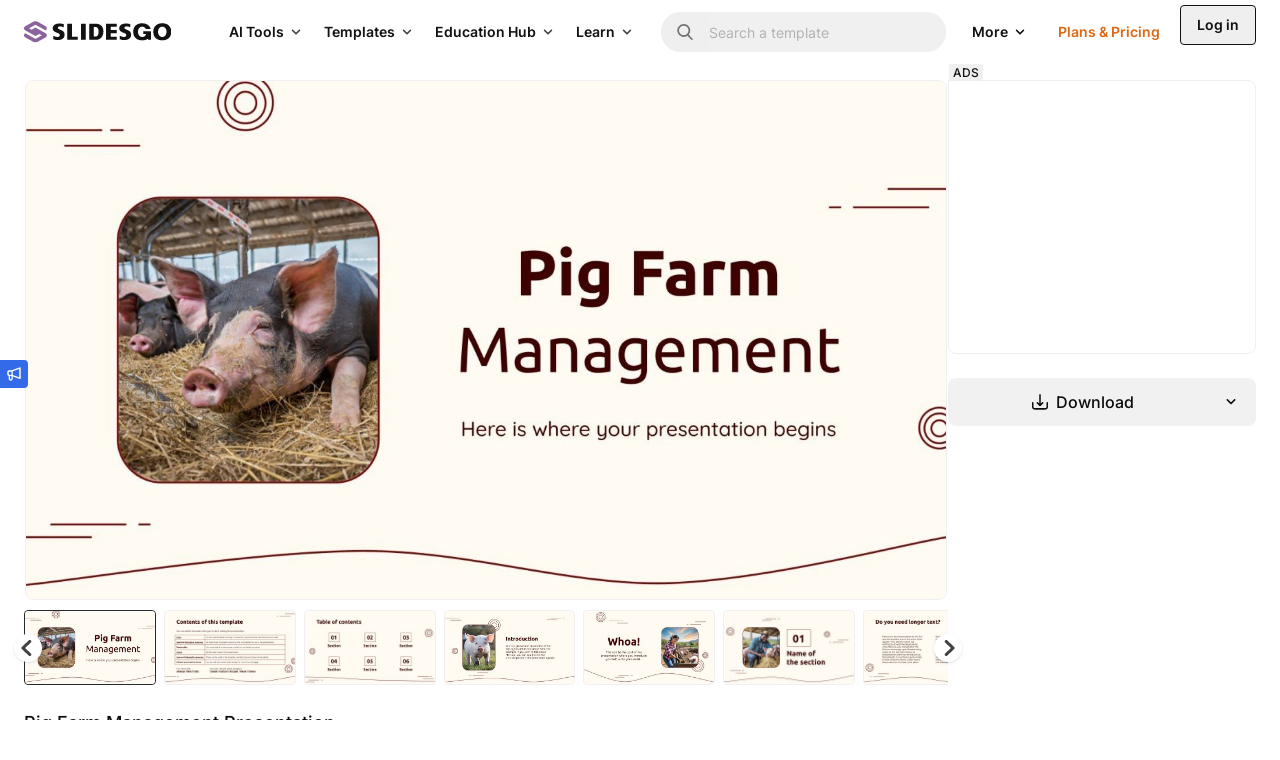

--- FILE ---
content_type: text/css
request_url: https://media.slidesgo.com/dist/40a92440c98037c294e654490bcd4466637ef004/build/assets/app-CQ-F77o_.css
body_size: 34146
content:
.swiper-button-next.swiper-button-disabled,.swiper-button-prev.swiper-button-disabled{display:none}.box-image .swiper-button-prev{background:linear-gradient(to left,#08192b00,#08192b4d)}.box-image .swiper-button-prev:before{height:1.5rem;width:1.5rem;content:"";background-image:url([data-uri])}.box-image .swiper-button-next{background:linear-gradient(to right,#08192b00,#08192b4d)}.box-image .swiper-button-next:before{height:1.5rem;width:1.5rem;content:"";background-image:url([data-uri])}.swiper-pagination{bottom:auto;left:auto}.article-box .counter{background:linear-gradient(#08192b00,#08192b4d) top}.article-box:hover .counter{animation:opacity-counter 2s forwards}@keyframes opacity-counter{0%{opacity:1}90%{opacity:1}to{opacity:0}}.article-box .swiper-pagination{width:3rem}.article-box .swiper-slide{position:relative;height:100%;width:100%;flex-shrink:0;overflow:hidden}.swiper+.box-image{pointer-events:none}.related-swiper-height,.popular-swiper-height{height:174px}@media(min-width:640px){.related-swiper-height,.popular-swiper-height{height:203px}}#related_swiper,#popular_swiper{overflow-x:scroll!important;overflow-y:visible!important;scrollbar-width:none}#related_swiper::-webkit-scrollbar,#popular_swiper::-webkit-scrollbar{display:none}#related_swiper .swiper-slide,#popular_swiper .swiper-slide{position:relative;height:100%;width:16.75rem;flex-shrink:0}@media(min-width:576px){#related_swiper .swiper-slide,#popular_swiper .swiper-slide{width:20rem}}#related_swiper .box-image .swiper-button-prev,#related_swiper .box-image .swiper-button-next,#popular_swiper .box-image .swiper-button-prev,#popular_swiper .box-image .swiper-button-next{display:flex;height:100%;width:2.5rem;align-items:center;background:none}#related_swiper .box-image .swiper-button-prev,#popular_swiper .box-image .swiper-button-prev{justify-content:flex-start;padding-left:.125rem}#related_swiper .box-image .swiper-button-next,#popular_swiper .box-image .swiper-button-next{justify-content:flex-end;padding-right:.125rem}main:has(.iframe-article.fullscreen){z-index:30}.iframe-article{position:relative}.iframe-article.fullscreen{position:fixed;top:0;right:0;bottom:0;left:0;z-index:20;display:flex;align-items:center;justify-content:center;padding:8rem;background:#1d262df2}.iframe-article.fullscreen .gallery-top{max-width:1500px}.iframe-article.fullscreen .swiper-button-next,.iframe-article.fullscreen .swiper-button-prev,.iframe-article.fullscreen .swiper-pagination,.iframe-article.fullscreen .swiper-zoom{opacity:1}.iframe-article.fullscreen .swiper-pagination{position:absolute;top:0;margin-top:2rem;margin-right:0;left:50%!important;bottom:auto!important;transform:translate(-50%)}@media(max-width:1281px){.iframe-article.fullscreen .swiper-pagination{margin-top:1rem}}.iframe-article.fullscreen .swiper-button-next,.iframe-article.fullscreen .swiper-button-prev{position:absolute;z-index:30;background:none}.iframe-article.fullscreen .swiper-slide{background:none}.iframe-article.fullscreen .swiper-slide img{border:transparent}.iframe-article.fullscreen .swiper-zoom{display:none}.iframe-article.fullscreen .swiper-zoom.swiper-zoom-close{position:fixed;top:0;right:0;margin-right:2rem;margin-top:2rem;display:block;background-color:transparent}.iframe-article.fullscreen .swiper-zoom.swiper-zoom-close img{height:1.25rem;width:1.25rem}.iframe-article.fullscreen .swiper{background-color:transparent}.iframe-article.fullscreen #swiper-container-thumbs{display:none}.iframe-article #swiper-container-thumbs{height:75px;margin-top:10px}.iframe-article #swiper-container-thumbs .swiper-slide{border-radius:.25rem;border-width:.5px;--tw-border-opacity: 1;border-color:rgb(240 240 240 / var(--tw-border-opacity, 1))}.iframe-article #swiper-container-thumbs .swiper-slide:hover{--tw-shadow: 0px 0px 1px 0px rgba(18, 18, 18, .08), 0px 1px 1px 0px rgba(18, 18, 18, .04), 0px 2px 1px 0px rgba(18, 18, 18, .02), 0px 4px 2px 0px rgba(18, 18, 18, .02), 0px 0px 2px 0px rgba(18, 18, 18, .08);--tw-shadow-colored: 0px 0px 1px 0px var(--tw-shadow-color), 0px 1px 1px 0px var(--tw-shadow-color), 0px 2px 1px 0px var(--tw-shadow-color), 0px 4px 2px 0px var(--tw-shadow-color), 0px 0px 2px 0px var(--tw-shadow-color);box-shadow:var(--tw-ring-offset-shadow, 0 0 #0000),var(--tw-ring-shadow, 0 0 #0000),var(--tw-shadow)}.iframe-article #swiper-container-thumbs .swiper-slide-selected{border-width:1px;--tw-border-opacity: 1;border-color:rgb(34 41 47 / var(--tw-border-opacity, 1))}.iframe-article #swiper-container-thumbs .swiper-slide-active img,.iframe-article .swiper-initialized{opacity:1}.iframe-article .gallery-top .swiper-slide{max-width:100%!important}.iframe-article .swiper-button-next:before,.iframe-article .swiper-button-prev:before{height:2rem;width:2rem}.iframe-article .swiper-lazy-preloader+div{display:block}.swiper-white-nav .swiper-button-prev,.swiper-white-nav .swiper-button-next{background:#fff}.swiper-white-nav .swiper-button-prev:before,.swiper-white-nav .swiper-button-prev:after,.swiper-white-nav .swiper-button-next:before,.swiper-white-nav .swiper-button-next:after{display:none}.swiper-white-nav .swiper-button-prev.swiper-button-disabled,.swiper-white-nav .swiper-button-next.swiper-button-disabled,.new-swiper-testimonials{display:none}.new-swiper-testimonials+.swiper-testimonial-nav{display:none}.new-swiper-testimonials.swiper-initialized{display:block}.new-swiper-testimonials.swiper-initialized+.swiper-testimonial-nav{display:block}.swiper-testimonals-pagination.swiper-fade .swiper-slide{pointer-events:none;transition-property:opacity}.swiper-testimonals-pagination .swiper-pagination-bullet:last-child{margin-right:0}.swiper-testimonals-pagination .swiper-pagination-bullet{margin-right:1rem;display:inline-block;height:.5rem;width:.5rem;border-radius:9999px;--tw-bg-opacity: 1;background-color:rgb(216 216 216 / var(--tw-bg-opacity, 1));opacity:1}.swiper-testimonals-pagination .swiper-pagination-bullet:focus{outline:2px solid transparent;outline-offset:2px}.swiper-testimonals-pagination .swiper-pagination-bullet.swiper-pagination-bullet-active{--tw-bg-opacity: 1;background-color:rgb(66 66 66 / var(--tw-bg-opacity, 1))}.swiper-school{opacity:0}.swiper-school .swiper-slide:not(.swiper-slide-active){pointer-events:none}.swiper-school.swiper-initialized{opacity:1}.swiper-school-pagination.swiper-fade .swiper-slide{pointer-events:none;transition-property:opacity}.swiper-school-pagination .swiper-pagination-bullet{margin-right:.5rem;display:inline-block;height:.75rem;width:.75rem;cursor:pointer;border-radius:9999px;border-width:2px;--tw-border-opacity: 1;border-color:rgb(51 106 234 / var(--tw-border-opacity, 1));opacity:1}.swiper-school-pagination .swiper-pagination-bullet:focus{outline:2px solid transparent;outline-offset:2px}.swiper-school-pagination .swiper-pagination-bullet.swiper-pagination-bullet-active{--tw-bg-opacity: 1;background-color:rgb(51 106 234 / var(--tw-bg-opacity, 1))}@media(max-width:1024px){.iframe-article #swiper-container-thumbs{height:60px}}@media(max-width:767px){.iframe-article #swiper-container-thumbs{height:44px}.iframe-article .swiper-wrapper,.gallery-extra-slides .swiper-wrapper{overflow:scroll;scroll-snap-type:x mandatory;scroll-behavior:smooth;-webkit-overflow-scrolling:touch}.iframe-article .swiper-wrapper::-webkit-scrollbar,.gallery-extra-slides .swiper-wrapper::-webkit-scrollbar{display:none}.iframe-article .swiper-wrapper>div,.gallery-extra-slides .swiper-wrapper>div{scroll-snap-align:start}}.box-image .swiper-wrapper{overflow:scroll;scroll-snap-type:x mandatory;scroll-behavior:smooth;-webkit-overflow-scrolling:touch}.box-image .swiper-wrapper::-webkit-scrollbar{display:none}.box-image .swiper-wrapper>div{scroll-snap-align:start}@media(max-width:767px){.iframe-article #swiper-container-thumbs{height:51px}.iframe-article.fullscreen{margin-bottom:0;padding:0}.iframe-article.fullscreen .swiper-button-next,.iframe-article.fullscreen .swiper-button-prev{display:none}.iframe-article.fullscreen .swiper-pagination{margin-top:1rem}.iframe-article.fullscreen .swiper-zoom.swiper-zoom-close{margin-right:1rem;margin-top:1rem}.iframe-article.fullscreen .swiper-zoom.swiper-zoom-close img{height:1rem;width:1rem}}.slides-shape{position:absolute}.slides-shape img{animation:windy 2s infinite}@keyframes windy{0%{transform:rotate(0)}25%{transform:rotate(5deg)}75%{transform:rotate(-5deg)}}.slides-illustration{width:100%;overflow:visible;height:420px}.slides-illustration img{position:absolute;overflow:visible;opacity:0;height:420px;top:50%;left:50%;transform:translate(-50%,-50%);animation:swiper 24s infinite}.slides-illustration img:nth-child(2){animation-delay:6s}.slides-illustration img:nth-child(3){animation-delay:12s}.slides-illustration img:nth-child(4){animation-delay:18s}@keyframes swiper{0%{transform:translate(-60%,-50%)}3%{opacity:1;transform:translate(-50%,-50%)}24%{opacity:1;transform:translate(-50%,-50%)}25%{transform:translate(-20%,-50%);opacity:0}}.grid-landing{background:url(https://slidesgo.com/images/landing/contributor-grid2.png);height:1000px;left:-50px;transform-origin:0 0}@media(max-width:767px){.grid-landing{width:120%}}.collage-animation{opacity:0;transform:scale(1.2);animation:collage .5s both;animation-delay:.3s}.js-scroll{opacity:0;transition:opacity .5s}.js-scroll.scrolled{opacity:1}.js-scroll.scrolled .fade-animation{opacity:0;animation:fade-div .5s both;animation-delay:.4s}.js-scroll.scrolled .fade-animation.fade-animation-2{animation-delay:.9s}.js-scroll.scrolled .fade-animation.fade-animation-3{animation-delay:1.4s}.js-scroll.scrolled .fade-animation.fade-animation-4{animation-delay:2s}.js-scroll.scrolled .fade-animation.fade-animation-5{animation-delay:2.5s}.js-scroll.scrolled .fade-animation.fade-animation-6{animation-delay:3.1s}.js-scroll.scrolled .fade-animation.fade-animation-7{animation-delay:3.7s}@keyframes fade-div{0%{opacity:0}to{opacity:1}}.js-scroll.scrolled .text-animation span{--tw-skew-y: 12deg;--tw-skew-x: -12deg;--tw-scale-x: 1.5;--tw-scale-y: 1.5;transform:translate(var(--tw-translate-x),var(--tw-translate-y)) rotate(var(--tw-rotate)) skew(var(--tw-skew-x)) skewY(var(--tw-skew-y)) scaleX(var(--tw-scale-x)) scaleY(var(--tw-scale-y));animation:skewed 2s forwards}@keyframes skewed{to{transform:translate(0)}}.js-scroll.scrolled .effect{position:relative}.js-scroll.scrolled .effect img{position:absolute;transition-delay:.3s;animation:broke 2s forwards}@keyframes broke{to{transform:translate(0)}}.js-scroll.scrolled .effect .effect-1{clip-path:polygon(0 0,0 32%,28% 0);transform:translate(-10px,-10px);transition:transform .3s ease;transform-origin:top;animation:broke 2s forwards}.js-scroll.scrolled .effect .effect-2{clip-path:polygon(28% 0,0 32%,0 100%,17% 100%,90% 0);transform:translate(-30px,5px);transition:transform .3s ease;animation:broke 2s forwards}.js-scroll.scrolled .effect .effect-3{clip-path:polygon(100% 0,100% 65%,74% 100%,17% 100%,90% 0);transform:translate(-15px,-10px);transition:transform .3s ease;animation:broke 2s forwards}.js-scroll.scrolled .effect .effect-4{clip-path:polygon(100% 65%,74% 100%,100% 100%);transform:translate(-32px,5px);transition:transform .3s ease;transform-origin:top;animation:broke 2s forwards}.js-scroll.scrolled .path{stroke-dasharray:600;stroke-dashoffset:600;animation:dash 5s linear forwards}@keyframes dash{0%{stroke-dashoffset:750}to{stroke-dashoffset:0}}.js-scroll.scrolled .collage-animation{opacity:0;transform:scale(1.2);animation:collage .5s both;animation-delay:.3s}.js-scroll.scrolled .collage-animation.collage-animation-2{animation-delay:.6s}.js-scroll.scrolled .collage-animation.collage-animation-3{animation-delay:.9s}.js-scroll.scrolled .collage-animation.collage-animation-4{animation-delay:1.2s}.js-scroll.scrolled .collage-animation.collage-animation-5{animation-delay:1.5s}.js-scroll.scrolled .collage-animation.collage-animation-6{animation-delay:1.8s}.js-scroll.scrolled .collage-animation.collage-animation-7{animation-delay:2.1s}@keyframes collage{0%{transform:scale(1.2)}to{opacity:1;transform:scale(1)}}.js-scroll.scrolled .icon-animation{animation:ap-animation .5s ease-out forwards;transform-origin:50% 50%;transform:scale(.2)}@keyframes ap-animation{0%{opacity:0}to{opacity:1;transform:scale(1)}}.js-scroll.scrolled .inset-animation{animation:draw-animation 1s linear forwards;transform-origin:50% 50%;transform:scale(.5) translate(-10px)}@keyframes draw-animation{0%{opacity:0}to{opacity:1;transform:scale(1) translate(0)}}.js-scroll.scrolled .animate-ping{animation:ping 4s cubic-bezier(0,0,.2,1) forwards}@keyframes ping{75%,to{transform:scale(1.25);opacity:1}}.carousel-open:checked+.carousel-item{position:static;opacity:100}.carousel-item{transition:opacity .6s ease-out}#carousel-1:checked~.control-1,#carousel-2:checked~.control-2,#carousel-3:checked~.control-3{display:block}.custom-file-upload input[type=file]{display:none}.shepherd-content{padding:30px;top:0;right:0;bottom:0;left:0;margin-top:1rem;overflow:hidden;border-radius:.25rem;--tw-bg-opacity: 1;background-color:rgb(51 106 234 / var(--tw-bg-opacity, 1));--tw-text-opacity: 1;color:rgb(255 255 255 / var(--tw-text-opacity, 1))}.shepherd-arrow{position:relative;margin-top:1rem}.shepherd-arrow:after{bottom:100%;left:-8px;border:solid transparent;content:"";height:0;width:0;position:absolute;pointer-events:none;border-color:#88b7d500;border-bottom-color:#336aea;border-width:8px}.shepherd-cancel-icon{top:15px;right:15px;position:absolute}.shepherd-cancel-icon span{position:relative;font-size:2.5rem;font-weight:400}.shepherd-cancel-icon span:hover{color:#e3e9ed}.shepherd-element{margin-top:auto;width:18rem;overflow:hidden}@media(min-width:576px){.shepherd-element{width:24rem}}.shepherd-title{margin-bottom:1rem;font-weight:700;line-height:1.25}.shepherd-text{margin-bottom:1.5rem;font-size:.875rem;line-height:1.625}.shepherd-text#step-1-description+.shepherd-footer button:first-child{pointer-events:none}.shepherd-text#step-2-description+.shepherd-footer button:nth-child(2),.shepherd-text#step-3-description+.shepherd-footer button:nth-child(2),.shepherd-text#step-4-description+.shepherd-footer button:nth-child(2),.shepherd-text#step-5-description+.shepherd-footer button:nth-child(2),.shepherd-text#step-6-description+.shepherd-footer button:nth-child(2),.shepherd-text#step-7-description+.shepherd-footer button:nth-child(2){pointer-events:none}.shepherd-text#step-7-description+.shepherd-footer button:nth-child(3){display:none}.shepherd-footer{display:flex;justify-content:space-between}.shepherd-footer .shepherd-button{display:flex;align-items:center;font-weight:700}.shepherd-footer .shepherd-button:hover{color:#e3e9ed}.shepherd-footer .shepherd-button:first-child{display:flex;flex-direction:row-reverse}.shepherd-modal-overlay-container{display:none}.my-class{cursor:default}.conf-cont{position:absolute;width:100vw;height:100vh;overflow:hidden;top:0;z-index:1}.confetti{position:absolute;width:12px;height:12px;background-color:#b3b3fc;opacity:0;animation-name:fallsway;animation-duration:5s;animation-timing-function:ease-in-out;animation-delay:0s;animation-iteration-count:infinite;animation-direction:normal;animation-fill-mode:none;animation-play-state:running}.confetti:nth-child(1){z-index:1;animation-name:fallsway1;animation-delay:.2s;background-color:#b3b3fc}.confetti:nth-child(2){z-index:2;animation-name:fallsway2;animation-delay:.4s;background-color:#fcdb7e}.confetti:nth-child(3){z-index:3;animation-name:fallsway3;animation-delay:.6s;background-color:#ffc8af}.confetti:nth-child(4){z-index:4;animation-name:fallsway4;animation-delay:.8s;background-color:#abffad}.confetti:nth-child(5){z-index:5;animation-name:fallsway5;animation-delay:1s;background-color:#b3b3fc}.confetti:nth-child(6){z-index:6;animation-name:fallsway6;animation-delay:1.2s;background-color:#fcdb7e}.confetti:nth-child(7){z-index:7;animation-name:fallsway7;animation-delay:1.4s;background-color:#ffc8af}.confetti:nth-child(8){z-index:8;animation-name:fallsway8;animation-delay:1.6s;background-color:#abffad}.confetti:nth-child(9){z-index:9;animation-name:fallsway9;animation-delay:1.8s;background-color:#b3b3fc}.confetti:nth-child(10){z-index:10;animation-name:fallsway10;animation-delay:2s;background-color:#fcdb7e}.confetti:nth-child(11){z-index:11;animation-name:fallsway11;animation-delay:2.2s;background-color:#ffc8af}.confetti:nth-child(12){z-index:12;animation-name:fallsway12;animation-delay:2.4s;background-color:#abffad}.confetti:nth-child(13){z-index:13;animation-name:fallsway13;animation-delay:2.6s;background-color:#b3b3fc}.confetti:nth-child(14){z-index:14;animation-name:fallsway14;animation-delay:2.8s;background-color:#ffc8af}.confetti:nth-child(15){z-index:15;animation-name:fallsway15;animation-delay:3s;background-color:#abffad}.confetti:nth-child(16){z-index:16;animation-name:fallsway16;animation-delay:3.2s;background-color:#abffad}.confetti:nth-child(17){z-index:17;z-index-animation-name:fallsway17;z-index-animation-delay:3.4s;z-index-background-color:#B3B3FC}.confetti:nth-child(18){z-index:18;animation-name:fallsway18;animation-delay:3.6s;background-color:#abffad}.confetti:nth-child(19){z-index:19;animation-name:fallsway19;animation-delay:3.8s;background-color:#ffc8af}.confetti:nth-child(20){z-index:20;animation-name:fallsway20;animation-delay:4s;background-color:#fcdb7e}@keyframes fallsway1{0%{top:-5%;left:38%;opacity:1;transform:skew(-30deg)}25%{left:100% -random(105);transform:skew(30deg)}50%{left:58%;transform:skew(-30deg)}75%{left:100% -random(105);transform:skew(30deg)}to{top:100%;left:15%;opacity:1;transform:skew(-30deg)}}@keyframes fallsway2{0%{top:-5%;left:17%;opacity:1;transform:skew(-30deg)}25%{left:100% -random(105);transform:skew(30deg)}50%{left:68%;transform:skew(-30deg)}75%{left:100% -random(105);transform:skew(30deg)}to{top:100%;left:70%;opacity:1;transform:skew(-30deg)}}@keyframes fallsway3{0%{top:-5%;left:28%;opacity:1;transform:skew(-30deg)}25%{left:100% -random(105);transform:skew(30deg)}50%{left:74%;transform:skew(-30deg)}75%{left:100% -random(105);transform:skew(30deg)}to{top:100%;left:39%;opacity:1;transform:skew(-30deg)}}@keyframes fallsway4{0%{top:-5%;left:68%;opacity:1;transform:skew(-30deg)}25%{left:100% -random(105);transform:skew(30deg)}50%{left:58%;transform:skew(-30deg)}75%{left:100% -random(105);transform:skew(30deg)}to{top:100%;left:45%;opacity:1;transform:skew(-30deg)}}@keyframes fallsway5{0%{top:-5%;left:4%;opacity:1;transform:skew(-30deg)}25%{left:100% -random(105);transform:skew(30deg)}50%{left:9%;transform:skew(-30deg)}75%{left:100% -random(105);transform:skew(30deg)}to{top:100%;left:60%;opacity:1;transform:skew(-30deg)}}@keyframes fallsway6{0%{top:-5%;left:41%;opacity:1;transform:skew(-30deg)}25%{left:100% -random(105);transform:skew(30deg)}50%{left:15%;transform:skew(-30deg)}75%{left:100% -random(105);transform:skew(30deg)}to{top:100%;left:89%;opacity:1;transform:skew(-30deg)}}@keyframes fallsway7{0%{top:-5%;left:77%;opacity:1;transform:skew(-30deg)}25%{left:100% -random(105);transform:skew(30deg)}50%{left:45%;transform:skew(-30deg)}75%{left:100% -random(105);transform:skew(30deg)}to{top:100%;left:67%;opacity:1;transform:skew(-30deg)}}@keyframes fallsway8{0%{top:-5%;left:79%;opacity:1;transform:skew(-30deg)}25%{left:100% -random(105);transform:skew(30deg)}50%{left:38%;transform:skew(-30deg)}75%{left:100% -random(105);transform:skew(30deg)}to{top:100%;left:94%;opacity:1;transform:skew(-30deg)}}@keyframes fallsway9{0%{top:-5%;left:83%;opacity:1;transform:skew(-30deg)}25%{left:100% -random(105);transform:skew(30deg)}50%{left:31%;transform:skew(-30deg)}75%{left:100% -random(105);transform:skew(30deg)}to{top:100%;left:18%;opacity:1;transform:skew(-30deg)}}@keyframes fallsway10{0%{top:-5%;left:32%;opacity:1;transform:skew(-30deg)}25%{left:100% -random(105);transform:skew(30deg)}50%{left:19%;transform:skew(-30deg)}75%{left:100% -random(105);transform:skew(30deg)}to{top:100%;left:55%;opacity:1;transform:skew(-30deg)}}@keyframes fallsway11{0%{top:-5%;left:56%;opacity:1;transform:skew(-30deg)}25%{left:100% -random(105);transform:skew(30deg)}50%{left:63%;transform:skew(-30deg)}75%{left:100% -random(105);transform:skew(30deg)}to{top:100%;left:81%;opacity:1;transform:skew(-30deg)}}@keyframes fallsway12{0%{top:-5%;left:5%;opacity:1;transform:skew(-30deg)}25%{left:100% -random(105);transform:skew(30deg)}50%{left:48%;transform:skew(-30deg)}75%{left:100% -random(105);transform:skew(30deg)}to{top:100%;left:13%;opacity:1;transform:skew(-30deg)}}@keyframes fallsway13{0%{top:-5%;left:69%;opacity:1;transform:skew(-30deg)}25%{left:100% -random(105);transform:skew(30deg)}50%{left:36%;transform:skew(-30deg)}75%{left:100% -random(105);transform:skew(30deg)}to{top:100%;left:73%;opacity:1;transform:skew(-30deg)}}@keyframes fallsway14{0%{top:-5%;left:67%;opacity:1;transform:skew(-30deg)}25%{left:100% -random(105);transform:skew(30deg)}50%{left:62%;transform:skew(-30deg)}75%{left:100% -random(105);transform:skew(30deg)}to{top:100%;left:92%;opacity:1;transform:skew(-30deg)}}@keyframes fallsway15{0%{top:-5%;left:78%;opacity:1;transform:skew(-30deg)}25%{left:100% -random(105);transform:skew(30deg)}50%{left:32%;transform:skew(-30deg)}75%{left:100% -random(105);transform:skew(30deg)}to{top:100%;left:44%;opacity:1;transform:skew(-30deg)}}@keyframes fallsway16{0%{top:-5%;left:79%;opacity:1;transform:skew(-30deg)}25%{left:100% -random(105);transform:skew(30deg)}50%{left:70%;transform:skew(-30deg)}75%{left:100% -random(105);transform:skew(30deg)}to{top:100%;left:18%;opacity:1;transform:skew(-30deg)}}@keyframes fallsway17{0%{top:-5%;left:4%;opacity:1;transform:skew(-30deg)}25%{left:100% -random(105);transform:skew(30deg)}50%{left:24%;transform:skew(-30deg)}75%{left:100% -random(105);transform:skew(30deg)}to{top:100%;left:39%;opacity:1;transform:skew(-30deg)}}@keyframes fallsway18{0%{top:-5%;left:35%;opacity:1;transform:skew(-30deg)}25%{left:100% -random(105);transform:skew(30deg)}50%{left:1%;transform:skew(-30deg)}75%{left:100% -random(105);transform:skew(30deg)}to{top:100%;left:26%;opacity:1;transform:skew(-30deg)}}@keyframes fallsway19{0%{top:-5%;left:31%;opacity:1;transform:skew(-30deg)}25%{left:100% -random(105);transform:skew(30deg)}50%{left:73%;transform:skew(-30deg)}75%{left:100% -random(105);transform:skew(30deg)}to{top:100%;left:23%;opacity:1;transform:skew(-30deg)}}@keyframes fallsway20{0%{top:-5%;left:62%;opacity:1;transform:skew(-30deg)}25%{left:100% -random(105);transform:skew(30deg)}50%{left:19%;transform:skew(-30deg)}75%{left:100% -random(105);transform:skew(30deg)}to{top:100%;left:32%;opacity:1;transform:skew(-30deg)}}@keyframes fallsway{0%{top:-10%;left:34%;opacity:1}25%{left:35%}50%{left:65%}75%{left:67%}to{top:110%;left:39%;opacity:1}}.checkout-fieldset>label{margin-bottom:1rem;display:flex;align-items:center}.checkout-fieldset>label>span{width:40%;font-weight:500;--tw-text-opacity: 1;color:rgb(66 66 66 / var(--tw-text-opacity, 1))}.checkout-fieldset>label>input[type=text],.checkout-fieldset>label>input[type=email]{height:2.5rem;width:60%;border-radius:.25rem;border-width:1px;--tw-border-opacity: 1;border-color:rgb(200 200 200 / var(--tw-border-opacity, 1));padding-left:1rem;padding-right:1rem;--tw-text-opacity: 1;color:rgb(119 119 119 / var(--tw-text-opacity, 1))}.checkout-fieldset>label>input[type=text]:focus,.checkout-fieldset>label>input[type=email]:focus{--tw-border-opacity: 1;border-color:rgb(18 18 18 / var(--tw-border-opacity, 1));outline:2px solid transparent;outline-offset:2px}.checkout-fieldset>label>select{width:60%;cursor:pointer;-webkit-appearance:none;-moz-appearance:none;appearance:none;border-radius:.25rem;border-width:1px;--tw-border-opacity: 1;border-color:rgb(200 200 200 / var(--tw-border-opacity, 1));--tw-bg-opacity: 1;background-color:rgb(255 255 255 / var(--tw-bg-opacity, 1));padding:.75rem 2rem .75rem 1rem;--tw-text-opacity: 1;color:rgb(119 119 119 / var(--tw-text-opacity, 1))}.checkout-fieldset>label>select:focus{--tw-border-opacity: 1;border-color:rgb(18 18 18 / var(--tw-border-opacity, 1));outline:2px solid transparent;outline-offset:2px}.checkout-fieldset>label>input[type=checkbox]{height:18px;width:18px;-webkit-appearance:none;-moz-appearance:none;appearance:none;border-radius:.125rem;border-width:1px;--tw-border-opacity: 1;border-color:rgb(200 200 200 / var(--tw-border-opacity, 1))}.checkout-fieldset>label>input[type=checkbox]:checked{-webkit-appearance:auto;-moz-appearance:auto;appearance:auto;accent-color:#336AEA}.checkout-fieldset>label>input[type=checkbox]:focus{--tw-border-opacity: 1;border-color:rgb(18 18 18 / var(--tw-border-opacity, 1));outline:2px solid transparent;outline-offset:2px}.checkout-fieldset>label.hide{display:none}#billing-info-form .pd-md-top{float:right}#billing-info-form .pd-md-top>button{display:inline-flex;align-items:center;border-radius:.25rem;--tw-bg-opacity: 1;background-color:rgb(51 106 234 / var(--tw-bg-opacity, 1));padding:.75rem 1rem;font-size:.875rem;font-weight:600;--tw-text-opacity: 1;color:rgb(255 255 255 / var(--tw-text-opacity, 1))}#billing-info-form .pd-md-top>button:hover{--tw-bg-opacity: 1;background-color:rgb(41 85 187 / var(--tw-bg-opacity, 1))}#billing-info-form .pd-md-top>button:active{--tw-bg-opacity: 1;background-color:rgb(31 64 140 / var(--tw-bg-opacity, 1))}#billing-info-form .pd-md-top>button:disabled{--tw-bg-opacity: 1;background-color:rgb(229 229 229 / var(--tw-bg-opacity, 1));--tw-text-opacity: 1;color:rgb(156 156 156 / var(--tw-text-opacity, 1))}#billing-info-notification{position:relative;margin-left:auto;margin-right:auto;margin-bottom:1rem;transform:translate(var(--tw-translate-x),var(--tw-translate-y)) rotate(var(--tw-rotate)) skew(var(--tw-skew-x)) skewY(var(--tw-skew-y)) scaleX(var(--tw-scale-x)) scaleY(var(--tw-scale-y));justify-content:center;border-radius:.25rem;--tw-bg-opacity: 1;background-color:rgb(235 100 76 / var(--tw-bg-opacity, 1));padding:.5rem;text-align:center;color:rgb(18 18 18 / var(--tw-text-opacity, 1));--tw-text-opacity: 1;color:rgb(255 255 255 / var(--tw-text-opacity, 1));transition-property:all;transition-timing-function:cubic-bezier(.4,0,.2,1);transition-duration:.3s}@media(min-width:576px){#billing-info-notification{align-items:center}}#billing-info-notification .notify--content__error>.notify--close>i{background:url("data:image/svg+xml,%3Csvg viewBox='0 0 375 375' xmlns='http://www.w3.org/2000/svg'%3E%3Cpath d='M368.7 339.4L35.9 6.6A20.7 20.7 0 006.6 36l332.8 332.8a20.7 20.7 0 1029.3-29.3z' fill='white' /%3E%3Cpath d='M339.4 6.6L6.6 339.4A20.7 20.7 0 1036 368.7L368.7 35.9a20.7 20.7 0 10-29.3-29.3z' fill='white' /%3E%3C/svg%3E");display:block;height:.75rem;width:.75rem;background-repeat:no-repeat}#billing-info-notification .notify--content__error>.notify--close{position:absolute;top:.5rem;right:.5rem}#confirmation-payment{position:relative;margin-left:auto;margin-right:auto;margin-top:1rem;transform:translate(var(--tw-translate-x),var(--tw-translate-y)) rotate(var(--tw-rotate)) skew(var(--tw-skew-x)) skewY(var(--tw-skew-y)) scaleX(var(--tw-scale-x)) scaleY(var(--tw-scale-y));justify-content:center;border-radius:.25rem;--tw-bg-opacity: 1;background-color:rgb(59 158 98 / var(--tw-bg-opacity, 1));padding:.5rem;text-align:center;--tw-text-opacity: 1;color:rgb(255 255 255 / var(--tw-text-opacity, 1));transition-property:all;transition-timing-function:cubic-bezier(.4,0,.2,1);transition-duration:.3s}@media(min-width:576px){#confirmation-payment{align-items:center}}.hide{display:none}#change-payment-method{display:inline-flex;align-items:center;border-radius:.25rem;border-style:none;--tw-bg-opacity: 1;background-color:rgb(51 106 234 / var(--tw-bg-opacity, 1));padding:.5rem 1rem;font-size:.75rem;font-weight:700;--tw-text-opacity: 1;color:rgb(255 255 255 / var(--tw-text-opacity, 1));text-decoration-line:none}#change-payment-method:hover{--tw-bg-opacity: 1;background-color:rgb(41 85 187 / var(--tw-bg-opacity, 1))}#payment-modal{position:fixed;left:0;top:0;z-index:50;height:100vh;width:100%;background-color:#22292f80}#modal-content{position:absolute;left:50%;top:0;margin:2.5rem;width:100%;max-width:32rem;padding-top:2.5rem;text-align:center;opacity:1}.modal-section-content{position:relative;z-index:15;display:flex;max-width:24rem;flex-direction:column;align-items:center;justify-content:center;border-radius:.25rem;--tw-bg-opacity: 1;background-color:rgb(255 255 255 / var(--tw-bg-opacity, 1));padding:1.5rem}@media(min-width:576px){.modal-section-content{max-width:32rem;padding:2rem}}.modal-section-content{transform:translate(-50%)}.modal-section-content>h2{margin-bottom:.75rem;text-align:center;font-size:1.125rem;font-weight:700;line-height:1.25;--tw-text-opacity: 1;color:rgb(66 66 66 / var(--tw-text-opacity, 1))}@media(min-width:576px){.modal-section-content>h2{font-size:1.25rem}}#payment-method-btn>button{margin-bottom:.5rem;width:100%;border-radius:.25rem;border-width:1px;--tw-border-opacity: 1;border-color:rgb(216 216 216 / var(--tw-border-opacity, 1));padding:.75rem 1rem;--tw-text-opacity: 1;color:rgb(66 66 66 / var(--tw-text-opacity, 1))}#payment-method-btn>button::-moz-placeholder{--tw-placeholder-opacity: 1;color:rgb(156 156 156 / var(--tw-placeholder-opacity, 1))}#payment-method-btn>button::placeholder{--tw-placeholder-opacity: 1;color:rgb(156 156 156 / var(--tw-placeholder-opacity, 1))}#payment-method-btn>button:focus{--tw-border-opacity: 1;border-color:rgb(177 177 177 / var(--tw-border-opacity, 1));outline:2px solid transparent;outline-offset:2px}#payment-method-btn>button>span{pointer-events:none}#start_payment{display:flex;align-items:center;border-radius:.25rem;--tw-bg-opacity: 1;background-color:rgb(100 142 239 / var(--tw-bg-opacity, 1));padding:.5rem 1rem;font-size:.75rem;font-weight:500;--tw-text-opacity: 1;color:rgb(255 255 255 / var(--tw-text-opacity, 1))}#start_payment:hover{--tw-bg-opacity: 1;background-color:rgb(41 85 187 / var(--tw-bg-opacity, 1))}#start_payment:disabled{--tw-bg-opacity: 1;background-color:rgb(229 229 229 / var(--tw-bg-opacity, 1));--tw-text-opacity: 1;color:rgb(156 156 156 / var(--tw-text-opacity, 1))}#payment-method-form{width:100%}#card-element{margin-top:1.25rem;width:100%}#payment-methods-info>.payment-info{margin-bottom:1.25rem}#payment-methods-info>.payment-info>button{margin-bottom:.75rem;display:block;font-size:.875rem;font-weight:600;--tw-text-opacity: 1;color:rgb(51 106 234 / var(--tw-text-opacity, 1))}#payment-method-info .payment-method-info{display:flex;flex-direction:column;align-items:flex-start}.payment-method-data{margin-bottom:1rem;display:flex;align-items:center;border-radius:.125rem;border-width:2px;--tw-border-opacity: 1;border-color:rgb(229 229 229 / var(--tw-border-opacity, 1));padding:.875rem .625rem}#icon-method-creditcard{background:url(https://slidesgo.com/images/icons/credit-card.svg);margin-right:.875rem;height:1.25rem;width:1.25rem;background-repeat:no-repeat}#icon-method-paypal{background:url(https://slidesgo.com/images/icons/paypal.svg);margin-right:.875rem;height:1.25rem;width:1.25rem;background-repeat:no-repeat}#payment-card{height:2.75rem}#payment-paypal{background:url(https://slidesgo.com/images/icons/paypal-with-text.svg) no-repeat center;height:2.75rem}#payment-method-btn>button:first-of-type{margin-top:1rem}*,:before,:after{--tw-border-spacing-x: 0;--tw-border-spacing-y: 0;--tw-translate-x: 0;--tw-translate-y: 0;--tw-rotate: 0;--tw-skew-x: 0;--tw-skew-y: 0;--tw-scale-x: 1;--tw-scale-y: 1;--tw-pan-x: ;--tw-pan-y: ;--tw-pinch-zoom: ;--tw-scroll-snap-strictness: proximity;--tw-gradient-from-position: ;--tw-gradient-via-position: ;--tw-gradient-to-position: ;--tw-ordinal: ;--tw-slashed-zero: ;--tw-numeric-figure: ;--tw-numeric-spacing: ;--tw-numeric-fraction: ;--tw-ring-inset: ;--tw-ring-offset-width: 0px;--tw-ring-offset-color: #fff;--tw-ring-color: rgb(51 106 234 / .5);--tw-ring-offset-shadow: 0 0 #0000;--tw-ring-shadow: 0 0 #0000;--tw-shadow: 0 0 #0000;--tw-shadow-colored: 0 0 #0000;--tw-blur: ;--tw-brightness: ;--tw-contrast: ;--tw-grayscale: ;--tw-hue-rotate: ;--tw-invert: ;--tw-saturate: ;--tw-sepia: ;--tw-drop-shadow: ;--tw-backdrop-blur: ;--tw-backdrop-brightness: ;--tw-backdrop-contrast: ;--tw-backdrop-grayscale: ;--tw-backdrop-hue-rotate: ;--tw-backdrop-invert: ;--tw-backdrop-opacity: ;--tw-backdrop-saturate: ;--tw-backdrop-sepia: ;--tw-contain-size: ;--tw-contain-layout: ;--tw-contain-paint: ;--tw-contain-style: }::backdrop{--tw-border-spacing-x: 0;--tw-border-spacing-y: 0;--tw-translate-x: 0;--tw-translate-y: 0;--tw-rotate: 0;--tw-skew-x: 0;--tw-skew-y: 0;--tw-scale-x: 1;--tw-scale-y: 1;--tw-pan-x: ;--tw-pan-y: ;--tw-pinch-zoom: ;--tw-scroll-snap-strictness: proximity;--tw-gradient-from-position: ;--tw-gradient-via-position: ;--tw-gradient-to-position: ;--tw-ordinal: ;--tw-slashed-zero: ;--tw-numeric-figure: ;--tw-numeric-spacing: ;--tw-numeric-fraction: ;--tw-ring-inset: ;--tw-ring-offset-width: 0px;--tw-ring-offset-color: #fff;--tw-ring-color: rgb(51 106 234 / .5);--tw-ring-offset-shadow: 0 0 #0000;--tw-ring-shadow: 0 0 #0000;--tw-shadow: 0 0 #0000;--tw-shadow-colored: 0 0 #0000;--tw-blur: ;--tw-brightness: ;--tw-contrast: ;--tw-grayscale: ;--tw-hue-rotate: ;--tw-invert: ;--tw-saturate: ;--tw-sepia: ;--tw-drop-shadow: ;--tw-backdrop-blur: ;--tw-backdrop-brightness: ;--tw-backdrop-contrast: ;--tw-backdrop-grayscale: ;--tw-backdrop-hue-rotate: ;--tw-backdrop-invert: ;--tw-backdrop-opacity: ;--tw-backdrop-saturate: ;--tw-backdrop-sepia: ;--tw-contain-size: ;--tw-contain-layout: ;--tw-contain-paint: ;--tw-contain-style: }*,:before,:after{box-sizing:border-box;border-width:0;border-style:solid;border-color:#d8d8d8}:before,:after{--tw-content: ""}html,:host{line-height:1.5;-webkit-text-size-adjust:100%;-moz-tab-size:4;-o-tab-size:4;tab-size:4;font-family:ui-sans-serif,system-ui,sans-serif,"Apple Color Emoji","Segoe UI Emoji",Segoe UI Symbol,"Noto Color Emoji";font-feature-settings:normal;font-variation-settings:normal;-webkit-tap-highlight-color:transparent}body{margin:0;line-height:inherit}hr{height:0;color:inherit;border-top-width:1px}abbr:where([title]){-webkit-text-decoration:underline dotted;text-decoration:underline dotted}h1,h2,h3,h4,h5,h6{font-size:inherit;font-weight:inherit}a{color:inherit;text-decoration:inherit}b,strong{font-weight:bolder}code,kbd,samp,pre{font-family:ui-monospace,SFMono-Regular,Menlo,Monaco,Consolas,Liberation Mono,Courier New,monospace;font-feature-settings:normal;font-variation-settings:normal;font-size:1em}small{font-size:80%}sub,sup{font-size:75%;line-height:0;position:relative;vertical-align:baseline}sub{bottom:-.25em}sup{top:-.5em}table{text-indent:0;border-color:inherit;border-collapse:collapse}button,input,optgroup,select,textarea{font-family:inherit;font-feature-settings:inherit;font-variation-settings:inherit;font-size:100%;font-weight:inherit;line-height:inherit;letter-spacing:inherit;color:inherit;margin:0;padding:0}button,select{text-transform:none}button,input:where([type=button]),input:where([type=reset]),input:where([type=submit]){-webkit-appearance:button;background-color:transparent;background-image:none}:-moz-focusring{outline:auto}:-moz-ui-invalid{box-shadow:none}progress{vertical-align:baseline}::-webkit-inner-spin-button,::-webkit-outer-spin-button{height:auto}[type=search]{-webkit-appearance:textfield;outline-offset:-2px}::-webkit-search-decoration{-webkit-appearance:none}::-webkit-file-upload-button{-webkit-appearance:button;font:inherit}summary{display:list-item}blockquote,dl,dd,h1,h2,h3,h4,h5,h6,hr,figure,p,pre{margin:0}fieldset{margin:0;padding:0}legend{padding:0}ol,ul,menu{list-style:none;margin:0;padding:0}dialog{padding:0}textarea{resize:vertical}input::-moz-placeholder,textarea::-moz-placeholder{opacity:1;color:#b1b1b1}input::placeholder,textarea::placeholder{opacity:1;color:#b1b1b1}button,[role=button]{cursor:pointer}:disabled{cursor:default}img,svg,video,canvas,audio,iframe,embed,object{display:block;vertical-align:middle}img,video{max-width:100%;height:auto}[hidden]:where(:not([hidden=until-found])){display:none}:root{--surface-0: 0 0% 100%;--surface-1: 0 0% 97%;--surface-2: 0 0% 94%;--surface-3: 0 0% 90%;--surface-4: 0 0% 85%;--surface-accent-0: 222 81% 56%;--surface-accent-1: hsla(222, 81%, 56%, .1);--surface-border-0: hsla(0, 0%, 5%, .05);--surface-border-1: hsla(0, 0%, 5%, .1);--surface-border-2: hsla(0, 0%, 5%, .2);--surface-border-10: 0 0% 5%;--surface-border-accent-0: hsla(222, 81%, 56%, .3);--surface-foreground-0: 0 0% 5%;--surface-foreground-1: 0 0% 19%;--surface-foreground-2: 0 0% 26%;--surface-foreground-3: 0 0% 36%;--surface-foreground-4: 0 0% 47%;--surface-foreground-accent-0: 222 81% 56%;--surface-modal: 0 0% 100%;--primary-0: 222 81% 56%;--primary-1: 222 64% 45%;--primary-2: 222 64% 34%;--primary-foreground-0: 0 0% 100%;--secondary-0: 0 0% 5%;--secondary-1: 0 0% 26%;--secondary-2: 0 0% 36%;--secondary-foreground-0: 0 0% 100%;--outline-0: hsla(0, 0%, 100%, 0);--outline-1: hsla(0, 0%, 5%, .1);--outline-2: hsla(0, 0%, 47%, .1);--outline-foreground-0: 0 0% 5%;--outline-border-0: hsla(0, 0%, 5%, .2);--outline-border-1: hsla(0, 0%, 5%, .3);--outline-border-2: hsla(0, 0%, 5%, .5);--default-0: hsla(0, 0%, 47%, .1);--default-1: hsla(0, 0%, 47%, .15);--default-2: hsla(0, 0%, 47%, .2);--default-foreground-0: 0 0% 5%;--ghost-0: hsla(0, 0%, 100%, 0);--ghost-1: hsla(0, 0%, 47%, .1);--ghost-2: hsla(0, 0%, 47%, .15);--ghost-foreground-0: 0 0% 5%;--premium-0: 43 99% 50%;--premium-1: 36 92% 50%;--premium-2: 30 86% 49%;--premium-foreground-0: 0 0% 5%;--destructive-0: 10 79% 94%;--destructive-1: 8 100% 91%;--destructive-foreground-0: 10 74% 42%;--form-field-0: hsla(0, 0%, 100%, 1);--form-field-foreground-0: 0 0% 47%;--form-field-foreground-1: 0 0% 5%;--form-field-border-0: hsla(0, 0%, 5%, .1);--overlay-dialog: hsla(0, 0%, 0%, .5);--overlay-thumbnail: hsla(0, 0%, 0%, .2)}.container{width:100%}@media(min-width:320px){.container{max-width:320px}}@media(min-width:576px){.container{max-width:576px}}@media(min-width:768px){.container{max-width:768px}}@media(min-width:992px){.container{max-width:992px}}@media(min-width:1200px){.container{max-width:1200px}}@media(min-width:1400px){.container{max-width:1400px}}@media(min-width:1600px){.container{max-width:1600px}}@media(min-width:1920px){.container{max-width:1920px}}.prose{color:#424242}.prose :where(p):not(:where([class~=not-prose],[class~=not-prose] *)){margin-top:.25rem;margin-bottom:1.25em}.prose :where([class~=lead]):not(:where([class~=not-prose],[class~=not-prose] *)){color:var(--tw-prose-lead);font-size:1.25em;line-height:1.6;margin-top:1.2em;margin-bottom:1.2em}.prose :where(a):not(:where([class~=not-prose],[class~=not-prose] *)){color:#336aea;text-decoration:none;font-weight:600;word-break:break-all}.prose :where(a):not(:where([class~=not-prose],[class~=not-prose] *)):hover{text-decoration:underline;color:#2955bb}.prose :where(strong):not(:where([class~=not-prose],[class~=not-prose] *)){color:#121212;font-weight:600}.prose :where(a strong):not(:where([class~=not-prose],[class~=not-prose] *)){color:inherit}.prose :where(blockquote strong):not(:where([class~=not-prose],[class~=not-prose] *)){color:inherit}.prose :where(thead th strong):not(:where([class~=not-prose],[class~=not-prose] *)){color:inherit}.prose :where(ol):not(:where([class~=not-prose],[class~=not-prose] *)){list-style-type:decimal;margin-top:0;margin-bottom:0;padding-inline-start:1.625em}.prose :where(ol[type=A]):not(:where([class~=not-prose],[class~=not-prose] *)){list-style-type:upper-alpha}.prose :where(ol[type=a]):not(:where([class~=not-prose],[class~=not-prose] *)){list-style-type:lower-alpha}.prose :where(ol[type=A s]):not(:where([class~=not-prose],[class~=not-prose] *)){list-style-type:upper-alpha}.prose :where(ol[type=a s]):not(:where([class~=not-prose],[class~=not-prose] *)){list-style-type:lower-alpha}.prose :where(ol[type=I]):not(:where([class~=not-prose],[class~=not-prose] *)){list-style-type:upper-roman}.prose :where(ol[type=i]):not(:where([class~=not-prose],[class~=not-prose] *)){list-style-type:lower-roman}.prose :where(ol[type=I s]):not(:where([class~=not-prose],[class~=not-prose] *)){list-style-type:upper-roman}.prose :where(ol[type=i s]):not(:where([class~=not-prose],[class~=not-prose] *)){list-style-type:lower-roman}.prose :where(ol[type="1"]):not(:where([class~=not-prose],[class~=not-prose] *)){list-style-type:decimal}.prose :where(ul):not(:where([class~=not-prose],[class~=not-prose] *)){list-style-type:disc;margin-top:1.25em;margin-bottom:1.25em;padding-inline-start:1.625em}.prose :where(ol>li):not(:where([class~=not-prose],[class~=not-prose] *))::marker{font-weight:400;color:var(--tw-prose-counters)}.prose :where(ul>li):not(:where([class~=not-prose],[class~=not-prose] *))::marker{color:var(--tw-prose-bullets)}.prose :where(dt):not(:where([class~=not-prose],[class~=not-prose] *)){color:var(--tw-prose-headings);font-weight:600;margin-top:1.25em}.prose :where(hr):not(:where([class~=not-prose],[class~=not-prose] *)){border-color:var(--tw-prose-hr);border-top-width:1px;margin-top:3em;margin-bottom:3em}.prose :where(blockquote):not(:where([class~=not-prose],[class~=not-prose] *)){font-weight:500;font-style:italic;color:var(--tw-prose-quotes);border-inline-start-width:.25rem;border-inline-start-color:var(--tw-prose-quote-borders);quotes:"“""”""‘""’";margin-top:1.6em;margin-bottom:1.6em;padding-inline-start:1em}.prose :where(blockquote p:first-of-type):not(:where([class~=not-prose],[class~=not-prose] *)):before{content:open-quote}.prose :where(blockquote p:last-of-type):not(:where([class~=not-prose],[class~=not-prose] *)):after{content:close-quote}.prose :where(h1):not(:where([class~=not-prose],[class~=not-prose] *)){color:var(--tw-prose-headings);font-weight:800;font-size:2.25em;margin-top:0;margin-bottom:.8888889em;line-height:1.1111111}.prose :where(h1 strong):not(:where([class~=not-prose],[class~=not-prose] *)){font-weight:900;color:inherit}.prose :where(h2):not(:where([class~=not-prose],[class~=not-prose] *)){color:var(--tw-prose-headings);font-weight:700;font-size:1.5em;margin-top:2em;margin-bottom:.75rem;line-height:1.3333333}.prose :where(h2 strong):not(:where([class~=not-prose],[class~=not-prose] *)){font-weight:800;color:inherit}.prose :where(h3):not(:where([class~=not-prose],[class~=not-prose] *)){color:#5b5b5b;font-weight:600;font-size:1.25rem;margin-top:1.6em;margin-bottom:.6em;line-height:1.6}.prose :where(h3 strong):not(:where([class~=not-prose],[class~=not-prose] *)){font-weight:700;color:inherit}.prose :where(h4):not(:where([class~=not-prose],[class~=not-prose] *)){font-weight:600;margin-top:0;margin-bottom:.5em;line-height:1.5}.prose :where(h4 strong):not(:where([class~=not-prose],[class~=not-prose] *)){font-weight:700;color:inherit}.prose :where(img):not(:where([class~=not-prose],[class~=not-prose] *)){margin-top:2em;margin-bottom:2em;border-radius:.25rem}.prose :where(picture):not(:where([class~=not-prose],[class~=not-prose] *)){display:block;margin-top:2em;margin-bottom:2em}.prose :where(video):not(:where([class~=not-prose],[class~=not-prose] *)){margin-top:2em;margin-bottom:2em}.prose :where(kbd):not(:where([class~=not-prose],[class~=not-prose] *)){font-weight:500;font-family:inherit;color:var(--tw-prose-kbd);box-shadow:0 0 0 1px var(--tw-prose-kbd-shadows),0 3px 0 var(--tw-prose-kbd-shadows);font-size:.875em;border-radius:.3125rem;padding-top:.1875em;padding-inline-end:.375em;padding-bottom:.1875em;padding-inline-start:.375em}.prose :where(code):not(:where([class~=not-prose],[class~=not-prose] *)){color:var(--tw-prose-code);font-weight:600;font-size:.875em}.prose :where(code):not(:where([class~=not-prose],[class~=not-prose] *)):before{content:"`"}.prose :where(code):not(:where([class~=not-prose],[class~=not-prose] *)):after{content:"`"}.prose :where(a code):not(:where([class~=not-prose],[class~=not-prose] *)){color:inherit}.prose :where(h1 code):not(:where([class~=not-prose],[class~=not-prose] *)){color:inherit}.prose :where(h2 code):not(:where([class~=not-prose],[class~=not-prose] *)){color:inherit;font-size:.875em}.prose :where(h3 code):not(:where([class~=not-prose],[class~=not-prose] *)){color:inherit;font-size:.9em}.prose :where(h4 code):not(:where([class~=not-prose],[class~=not-prose] *)){color:inherit}.prose :where(blockquote code):not(:where([class~=not-prose],[class~=not-prose] *)){color:inherit}.prose :where(thead th code):not(:where([class~=not-prose],[class~=not-prose] *)){color:inherit}.prose :where(pre):not(:where([class~=not-prose],[class~=not-prose] *)){color:var(--tw-prose-pre-code);background-color:var(--tw-prose-pre-bg);overflow-x:auto;font-weight:400;font-size:.875em;line-height:1.7142857;margin-top:1.7142857em;margin-bottom:1.7142857em;border-radius:.375rem;padding-top:.8571429em;padding-inline-end:1.1428571em;padding-bottom:.8571429em;padding-inline-start:1.1428571em}.prose :where(pre code):not(:where([class~=not-prose],[class~=not-prose] *)){background-color:transparent;border-width:0;border-radius:0;padding:0;font-weight:inherit;color:inherit;font-size:inherit;font-family:inherit;line-height:inherit}.prose :where(pre code):not(:where([class~=not-prose],[class~=not-prose] *)):before{content:none}.prose :where(pre code):not(:where([class~=not-prose],[class~=not-prose] *)):after{content:none}.prose :where(table):not(:where([class~=not-prose],[class~=not-prose] *)){width:100%;table-layout:auto;margin-top:2em;margin-bottom:2em;font-size:.875em;line-height:1.7142857}.prose :where(thead):not(:where([class~=not-prose],[class~=not-prose] *)){border-bottom-width:1px;border-bottom-color:var(--tw-prose-th-borders)}.prose :where(thead th):not(:where([class~=not-prose],[class~=not-prose] *)){color:var(--tw-prose-headings);font-weight:600;vertical-align:bottom;padding-inline-end:.5714286em;padding-bottom:.5714286em;padding-inline-start:.5714286em}.prose :where(tbody tr):not(:where([class~=not-prose],[class~=not-prose] *)){border-bottom-width:1px;border-bottom-color:var(--tw-prose-td-borders)}.prose :where(tbody tr:last-child):not(:where([class~=not-prose],[class~=not-prose] *)){border-bottom-width:0}.prose :where(tbody td):not(:where([class~=not-prose],[class~=not-prose] *)){vertical-align:baseline}.prose :where(tfoot):not(:where([class~=not-prose],[class~=not-prose] *)){border-top-width:1px;border-top-color:var(--tw-prose-th-borders)}.prose :where(tfoot td):not(:where([class~=not-prose],[class~=not-prose] *)){vertical-align:top}.prose :where(th,td):not(:where([class~=not-prose],[class~=not-prose] *)){text-align:start}.prose :where(figure>*):not(:where([class~=not-prose],[class~=not-prose] *)){margin-top:0;margin-bottom:0}.prose :where(figcaption):not(:where([class~=not-prose],[class~=not-prose] *)){color:var(--tw-prose-captions);font-size:.875em;line-height:1.4285714;margin-top:.8571429em;text-align:center}.prose{--tw-prose-body: #374151;--tw-prose-headings: #111827;--tw-prose-lead: #4b5563;--tw-prose-links: #111827;--tw-prose-bold: #111827;--tw-prose-counters: #6b7280;--tw-prose-bullets: #d1d5db;--tw-prose-hr: #e5e7eb;--tw-prose-quotes: #111827;--tw-prose-quote-borders: #e5e7eb;--tw-prose-captions: #6b7280;--tw-prose-kbd: #111827;--tw-prose-kbd-shadows: rgb(17 24 39 / 10%);--tw-prose-code: #111827;--tw-prose-pre-code: #e5e7eb;--tw-prose-pre-bg: #1f2937;--tw-prose-th-borders: #d1d5db;--tw-prose-td-borders: #e5e7eb;--tw-prose-invert-body: #d1d5db;--tw-prose-invert-headings: #fff;--tw-prose-invert-lead: #9ca3af;--tw-prose-invert-links: #fff;--tw-prose-invert-bold: #fff;--tw-prose-invert-counters: #9ca3af;--tw-prose-invert-bullets: #4b5563;--tw-prose-invert-hr: #374151;--tw-prose-invert-quotes: #f3f4f6;--tw-prose-invert-quote-borders: #374151;--tw-prose-invert-captions: #9ca3af;--tw-prose-invert-kbd: #fff;--tw-prose-invert-kbd-shadows: rgb(255 255 255 / 10%);--tw-prose-invert-code: #fff;--tw-prose-invert-pre-code: #d1d5db;--tw-prose-invert-pre-bg: rgb(0 0 0 / 50%);--tw-prose-invert-th-borders: #4b5563;--tw-prose-invert-td-borders: #374151;font-size:1rem;line-height:1.625}.prose :where(picture>img):not(:where([class~=not-prose],[class~=not-prose] *)){margin-top:0;margin-bottom:0}.prose :where(li):not(:where([class~=not-prose],[class~=not-prose] *)){margin-top:0;margin-bottom:.5em}.prose :where(ol>li):not(:where([class~=not-prose],[class~=not-prose] *)){padding-inline-start:.375em}.prose :where(ul>li):not(:where([class~=not-prose],[class~=not-prose] *)){padding-inline-start:.375em}.prose :where(.prose>ul>li p):not(:where([class~=not-prose],[class~=not-prose] *)){margin-top:.75em;margin-bottom:.75em}.prose :where(.prose>ul>li>p:first-child):not(:where([class~=not-prose],[class~=not-prose] *)){margin-top:1.25em}.prose :where(.prose>ul>li>p:last-child):not(:where([class~=not-prose],[class~=not-prose] *)){margin-bottom:1.25em}.prose :where(.prose>ol>li>p:first-child):not(:where([class~=not-prose],[class~=not-prose] *)){margin-top:1.25em}.prose :where(.prose>ol>li>p:last-child):not(:where([class~=not-prose],[class~=not-prose] *)){margin-bottom:1.25em}.prose :where(ul ul,ul ol,ol ul,ol ol):not(:where([class~=not-prose],[class~=not-prose] *)){margin-top:.75em;margin-bottom:.75em}.prose :where(dl):not(:where([class~=not-prose],[class~=not-prose] *)){margin-top:1.25em;margin-bottom:1.25em}.prose :where(dd):not(:where([class~=not-prose],[class~=not-prose] *)){margin-top:.5em;padding-inline-start:1.625em}.prose :where(hr+*):not(:where([class~=not-prose],[class~=not-prose] *)){margin-top:0}.prose :where(h2+*):not(:where([class~=not-prose],[class~=not-prose] *)){margin-top:0}.prose :where(h3+*):not(:where([class~=not-prose],[class~=not-prose] *)){margin-top:0}.prose :where(h4+*):not(:where([class~=not-prose],[class~=not-prose] *)){margin-top:0}.prose :where(thead th:first-child):not(:where([class~=not-prose],[class~=not-prose] *)){padding-inline-start:0}.prose :where(thead th:last-child):not(:where([class~=not-prose],[class~=not-prose] *)){padding-inline-end:0}.prose :where(tbody td,tfoot td):not(:where([class~=not-prose],[class~=not-prose] *)){padding-top:.5714286em;padding-inline-end:.5714286em;padding-bottom:.5714286em;padding-inline-start:.5714286em}.prose :where(tbody td:first-child,tfoot td:first-child):not(:where([class~=not-prose],[class~=not-prose] *)){padding-inline-start:0}.prose :where(tbody td:last-child,tfoot td:last-child):not(:where([class~=not-prose],[class~=not-prose] *)){padding-inline-end:0}.prose :where(figure):not(:where([class~=not-prose],[class~=not-prose] *)){margin-top:2em;margin-bottom:2em}.prose :where(.prose>:first-child):not(:where([class~=not-prose],[class~=not-prose] *)){margin-top:0}.prose :where(.prose>:last-child):not(:where([class~=not-prose],[class~=not-prose] *)){margin-bottom:0}.prose :where(before):not(:where([class~=not-prose],[class~=not-prose] *)){font-weight:500}.aspect-h-1{--tw-aspect-h: 1}.aspect-h-1\.41{--tw-aspect-h: 1.41}.aspect-h-3{--tw-aspect-h: 3}.aspect-h-9{--tw-aspect-h: 9}.aspect-w-1{position:relative;padding-bottom:calc(var(--tw-aspect-h) / var(--tw-aspect-w) * 100%);--tw-aspect-w: 1}.aspect-w-1>*{position:absolute;height:100%;width:100%;top:0;right:0;bottom:0;left:0}.aspect-w-1\.41{position:relative;padding-bottom:calc(var(--tw-aspect-h) / var(--tw-aspect-w) * 100%);--tw-aspect-w: 1.41}.aspect-w-1\.41>*{position:absolute;height:100%;width:100%;top:0;right:0;bottom:0;left:0}.aspect-w-16{position:relative;padding-bottom:calc(var(--tw-aspect-h) / var(--tw-aspect-w) * 100%);--tw-aspect-w: 16}.aspect-w-16>*{position:absolute;height:100%;width:100%;top:0;right:0;bottom:0;left:0}.aspect-w-4{position:relative;padding-bottom:calc(var(--tw-aspect-h) / var(--tw-aspect-w) * 100%);--tw-aspect-w: 4}.aspect-w-4>*{position:absolute;height:100%;width:100%;top:0;right:0;bottom:0;left:0}.pointer-events-none{pointer-events:none}.pointer-events-auto{pointer-events:auto}.visible{visibility:visible}.invisible{visibility:hidden}.collapse{visibility:collapse}.static{position:static}.fixed{position:fixed}.absolute{position:absolute}.relative{position:relative}.sticky{position:sticky}.inset-0{top:0;right:0;bottom:0;left:0}.-inset-x-24{left:-6rem;right:-6rem}.inset-x-0{left:0;right:0}.inset-x-4{left:1rem;right:1rem}.inset-y-0{top:0;bottom:0}.-bottom-0{bottom:-0px}.-bottom-1{bottom:-.25rem}.-bottom-1\.5{bottom:-.375rem}.-bottom-2{bottom:-.5rem}.-bottom-20{bottom:-5rem}.-bottom-28{bottom:-7rem}.-bottom-32{bottom:-8rem}.-bottom-4{bottom:-1rem}.-bottom-5{bottom:-1.25rem}.-left-12{left:-3rem}.-left-2{left:-.5rem}.-left-24{left:-6rem}.-left-28{left:-7rem}.-left-3{left:-.75rem}.-left-32{left:-8rem}.-left-36{left:-9rem}.-left-4{left:-1rem}.-left-40{left:-10rem}.-left-6{left:-1.5rem}.-left-8{left:-2rem}.-left-96{left:-24rem}.-left-\[30px\]{left:-30px}.-left-\[6\.5rem\]{left:-6.5rem}.-right-1{right:-.25rem}.-right-1\.5{right:-.375rem}.-right-2{right:-.5rem}.-right-20{right:-5rem}.-right-24{right:-6rem}.-right-3{right:-.75rem}.-right-32{right:-8rem}.-right-36{right:-9rem}.-right-4{right:-1rem}.-right-40{right:-10rem}.-right-44{right:-11rem}.-right-52{right:-13rem}.-right-6{right:-1.5rem}.-right-64{right:-16rem}.-right-7{right:-1.75rem}.-right-8{right:-2rem}.-top-1{top:-.25rem}.-top-1\.5{top:-.375rem}.-top-10{top:-2.5rem}.-top-11{top:-2.75rem}.-top-12{top:-3rem}.-top-2{top:-.5rem}.-top-28{top:-7rem}.-top-3{top:-.75rem}.-top-4{top:-1rem}.-top-5{top:-1.25rem}.-top-52{top:-13rem}.-top-64{top:-16rem}.-top-8{top:-2rem}.-top-80{top:-20rem}.-top-96{top:-24rem}.bottom-0{bottom:0}.bottom-10{bottom:2.5rem}.bottom-16{bottom:4rem}.bottom-2{bottom:.5rem}.bottom-20{bottom:5rem}.bottom-24{bottom:6rem}.bottom-28{bottom:7rem}.bottom-32{bottom:8rem}.bottom-4{bottom:1rem}.bottom-6{bottom:1.5rem}.bottom-8{bottom:2rem}.bottom-9{bottom:2.25rem}.bottom-auto{bottom:auto}.bottom-full{bottom:100%}.left-0{left:0}.left-1\.5{left:.375rem}.left-1\/2{left:50%}.left-10{left:2.5rem}.left-11{left:2.75rem}.left-12{left:3rem}.left-2{left:.5rem}.left-20{left:5rem}.left-3{left:.75rem}.left-4{left:1rem}.left-52{left:13rem}.left-6{left:1.5rem}.left-8{left:2rem}.left-\[85px\]{left:85px}.left-auto{left:auto}.left-full{left:100%}.right-0{right:0}.right-1{right:.25rem}.right-1\.5{right:.375rem}.right-1\/2{right:50%}.right-1\/4{right:25%}.right-10{right:2.5rem}.right-12{right:3rem}.right-14{right:3.5rem}.right-16{right:4rem}.right-2{right:.5rem}.right-2\.5{right:.625rem}.right-24{right:6rem}.right-26{right:6.5rem}.right-3{right:.75rem}.right-4{right:1rem}.right-4\.5{right:1.125rem}.right-5{right:1.25rem}.right-8{right:2rem}.right-auto{right:auto}.right-full{right:100%}.top-0{top:0}.top-1\.5{top:.375rem}.top-1\/2{top:50%}.top-10{top:2.5rem}.top-11{top:2.75rem}.top-12{top:3rem}.top-14{top:3.5rem}.top-16{top:4rem}.top-2{top:.5rem}.top-2\/4{top:50%}.top-20{top:5rem}.top-28{top:7rem}.top-3{top:.75rem}.top-3\.5{top:.875rem}.top-36{top:9rem}.top-4{top:1rem}.top-40{top:10rem}.top-5{top:1.25rem}.top-6{top:1.5rem}.top-7{top:1.75rem}.top-8{top:2rem}.top-\[270px\]{top:270px}.top-\[calc\(50\%-10px\)\]{top:calc(50% - 10px)}.top-auto{top:auto}.top-full{top:100%}.isolate{isolation:isolate}.-z-10{z-index:-10}.z-0{z-index:0}.z-10{z-index:10}.z-15{z-index:15}.z-20{z-index:20}.z-30{z-index:30}.z-40{z-index:40}.z-50{z-index:50}.z-60{z-index:60}.z-\[15\]{z-index:15}.z-\[1\]{z-index:1}.z-\[2\]{z-index:2}.z-\[3\]{z-index:3}.z-\[4\]{z-index:4}.z-\[5\]{z-index:5}.order-1{order:1}.order-2{order:2}.order-first{order:-9999}.order-last{order:9999}.col-span-1{grid-column:span 1 / span 1}.col-span-2{grid-column:span 2 / span 2}.col-start-1{grid-column-start:1}.col-start-2{grid-column-start:2}.col-end-3{grid-column-end:3}.row-start-13{grid-row-start:13}.row-start-3{grid-row-start:3}.row-start-7{grid-row-start:7}.row-start-9{grid-row-start:9}.float-left{float:left}.-m-3{margin:-.75rem}.m-0{margin:0}.m-1{margin:.25rem}.m-2{margin:.5rem}.m-2\.5{margin:.625rem}.m-4{margin:1rem}.m-8{margin:2rem}.m-auto{margin:auto}.-mx-10{margin-left:-2.5rem;margin-right:-2.5rem}.-mx-4{margin-left:-1rem;margin-right:-1rem}.mx-0{margin-left:0;margin-right:0}.mx-1{margin-left:.25rem;margin-right:.25rem}.mx-1\.5{margin-left:.375rem;margin-right:.375rem}.mx-10{margin-left:2.5rem;margin-right:2.5rem}.mx-2{margin-left:.5rem;margin-right:.5rem}.mx-24{margin-left:6rem;margin-right:6rem}.mx-28{margin-left:7rem;margin-right:7rem}.mx-3{margin-left:.75rem;margin-right:.75rem}.mx-36{margin-left:9rem;margin-right:9rem}.mx-4{margin-left:1rem;margin-right:1rem}.mx-44{margin-left:11rem;margin-right:11rem}.mx-48{margin-left:12rem;margin-right:12rem}.mx-5{margin-left:1.25rem;margin-right:1.25rem}.mx-6{margin-left:1.5rem;margin-right:1.5rem}.mx-7{margin-left:1.75rem;margin-right:1.75rem}.mx-auto{margin-left:auto;margin-right:auto}.my-1{margin-top:.25rem;margin-bottom:.25rem}.my-1\.5{margin-top:.375rem;margin-bottom:.375rem}.my-10{margin-top:2.5rem;margin-bottom:2.5rem}.my-12{margin-top:3rem;margin-bottom:3rem}.my-16{margin-top:4rem;margin-bottom:4rem}.my-2{margin-top:.5rem;margin-bottom:.5rem}.my-20{margin-top:5rem;margin-bottom:5rem}.my-3{margin-top:.75rem;margin-bottom:.75rem}.my-4{margin-top:1rem;margin-bottom:1rem}.my-5{margin-top:1.25rem;margin-bottom:1.25rem}.my-6{margin-top:1.5rem;margin-bottom:1.5rem}.my-8{margin-top:2rem;margin-bottom:2rem}.my-auto{margin-top:auto;margin-bottom:auto}.-mb-0\.5{margin-bottom:-.125rem}.-mb-1{margin-bottom:-.25rem}.-mb-2{margin-bottom:-.5rem}.-mb-3{margin-bottom:-.75rem}.-mb-5{margin-bottom:-1.25rem}.-mb-6{margin-bottom:-1.5rem}.-ml-0\.5{margin-left:-.125rem}.-ml-1{margin-left:-.25rem}.-ml-3{margin-left:-.75rem}.-ml-4{margin-left:-1rem}.-ml-px{margin-left:-1px}.-mr-0\.5{margin-right:-.125rem}.-mr-1{margin-right:-.25rem}.-mr-px{margin-right:-1px}.-mt-1{margin-top:-.25rem}.-mt-10{margin-top:-2.5rem}.-mt-2{margin-top:-.5rem}.-mt-20{margin-top:-5rem}.-mt-28{margin-top:-7rem}.-mt-3{margin-top:-.75rem}.-mt-4{margin-top:-1rem}.-mt-4\.5{margin-top:-1.125rem}.-mt-40{margin-top:-10rem}.-mt-6{margin-top:-1.5rem}.-mt-64{margin-top:-16rem}.-mt-8{margin-top:-2rem}.-mt-\[8rem\]{margin-top:-8rem}.mb-0{margin-bottom:0}.mb-0\.5{margin-bottom:.125rem}.mb-1{margin-bottom:.25rem}.mb-1\.5{margin-bottom:.375rem}.mb-10{margin-bottom:2.5rem}.mb-11{margin-bottom:2.75rem}.mb-12{margin-bottom:3rem}.mb-14{margin-bottom:3.5rem}.mb-16{margin-bottom:4rem}.mb-2{margin-bottom:.5rem}.mb-2\.5{margin-bottom:.625rem}.mb-20{margin-bottom:5rem}.mb-3{margin-bottom:.75rem}.mb-3\.5{margin-bottom:.875rem}.mb-4{margin-bottom:1rem}.mb-5{margin-bottom:1.25rem}.mb-6{margin-bottom:1.5rem}.mb-8{margin-bottom:2rem}.mb-9{margin-bottom:2.25rem}.ml-0{margin-left:0}.ml-0\.5{margin-left:.125rem}.ml-1{margin-left:.25rem}.ml-1\.5{margin-left:.375rem}.ml-10{margin-left:2.5rem}.ml-12{margin-left:3rem}.ml-14{margin-left:3.5rem}.ml-2{margin-left:.5rem}.ml-2\.5{margin-left:.625rem}.ml-3{margin-left:.75rem}.ml-3\.5{margin-left:.875rem}.ml-4{margin-left:1rem}.ml-4\.5{margin-left:1.125rem}.ml-5{margin-left:1.25rem}.ml-auto{margin-left:auto}.mr-0{margin-right:0}.mr-0\.5{margin-right:.125rem}.mr-1{margin-right:.25rem}.mr-1\.5{margin-right:.375rem}.mr-10{margin-right:2.5rem}.mr-12{margin-right:3rem}.mr-2{margin-right:.5rem}.mr-2\.5{margin-right:.625rem}.mr-24{margin-right:6rem}.mr-3{margin-right:.75rem}.mr-3\.5{margin-right:.875rem}.mr-4{margin-right:1rem}.mr-40{margin-right:10rem}.mr-5{margin-right:1.25rem}.mr-6{margin-right:1.5rem}.mr-7{margin-right:1.75rem}.mr-8{margin-right:2rem}.mr-9{margin-right:2.25rem}.mt-0{margin-top:0}.mt-0\.5{margin-top:.125rem}.mt-1{margin-top:.25rem}.mt-1\.5{margin-top:.375rem}.mt-10{margin-top:2.5rem}.mt-11{margin-top:2.75rem}.mt-12{margin-top:3rem}.mt-14{margin-top:3.5rem}.mt-16{margin-top:4rem}.mt-2{margin-top:.5rem}.mt-2\.5{margin-top:.625rem}.mt-20{margin-top:5rem}.mt-24{margin-top:6rem}.mt-28{margin-top:7rem}.mt-3{margin-top:.75rem}.mt-32{margin-top:8rem}.mt-4{margin-top:1rem}.mt-5{margin-top:1.25rem}.mt-6{margin-top:1.5rem}.mt-7{margin-top:1.75rem}.mt-8{margin-top:2rem}.mt-9{margin-top:2.25rem}.mt-auto{margin-top:auto}.box-border{box-sizing:border-box}.box-content{box-sizing:content-box}.line-clamp-2{overflow:hidden;display:-webkit-box;-webkit-box-orient:vertical;-webkit-line-clamp:2}.line-clamp-3{overflow:hidden;display:-webkit-box;-webkit-box-orient:vertical;-webkit-line-clamp:3}.line-clamp-4{overflow:hidden;display:-webkit-box;-webkit-box-orient:vertical;-webkit-line-clamp:4}.block{display:block}.inline-block{display:inline-block}.inline{display:inline}.flex{display:flex}.inline-flex{display:inline-flex}.table{display:table}.grid{display:grid}.contents{display:contents}.\!hidden{display:none!important}.hidden{display:none}.aspect-1{aspect-ratio:1}.aspect-\[16\/9\]{aspect-ratio:16/9}.size-10{width:2.5rem;height:2.5rem}.size-12{width:3rem;height:3rem}.size-14{width:3.5rem;height:3.5rem}.size-16{width:4rem;height:4rem}.size-2{width:.5rem;height:.5rem}.size-2\.5{width:.625rem;height:.625rem}.size-3{width:.75rem;height:.75rem}.size-3\.5{width:.875rem;height:.875rem}.size-36{width:9rem;height:9rem}.size-4{width:1rem;height:1rem}.size-4\.5{width:1.125rem;height:1.125rem}.size-5{width:1.25rem;height:1.25rem}.size-6{width:1.5rem;height:1.5rem}.size-8{width:2rem;height:2rem}.size-9{width:2.25rem;height:2.25rem}.size-\[22px\]{width:22px;height:22px}.h-0{height:0px}.h-0\.5{height:.125rem}.h-1{height:.25rem}.h-1\.5{height:.375rem}.h-10{height:2.5rem}.h-11{height:2.75rem}.h-12{height:3rem}.h-138{height:34.5rem}.h-14{height:3.5rem}.h-16{height:4rem}.h-2{height:.5rem}.h-2\.5{height:.625rem}.h-20{height:5rem}.h-24{height:6rem}.h-25{height:6.25rem}.h-28{height:7rem}.h-3{height:.75rem}.h-3\.5{height:.875rem}.h-3\/4{height:75%}.h-30{height:7.5rem}.h-32{height:8rem}.h-36{height:9rem}.h-4{height:1rem}.h-4\.5{height:1.125rem}.h-40{height:10rem}.h-44{height:11rem}.h-48{height:12rem}.h-5{height:1.25rem}.h-52{height:13rem}.h-56{height:14rem}.h-57{height:14.25rem}.h-6{height:1.5rem}.h-60{height:15rem}.h-64{height:16rem}.h-7{height:1.75rem}.h-72{height:18rem}.h-76{height:19rem}.h-8{height:2rem}.h-80{height:20rem}.h-89{height:22.25rem}.h-9{height:2.25rem}.h-96{height:24rem}.h-\[11px\]{height:11px}.h-\[138px\]{height:138px}.h-\[19px\]{height:19px}.h-\[23\.5rem\]{height:23.5rem}.h-\[250px\]{height:250px}.h-\[25rem\]{height:25rem}.h-\[288px\]{height:288px}.h-\[3\.25rem\]{height:3.25rem}.h-\[30rem\]{height:30rem}.h-\[33rem\]{height:33rem}.h-\[34rem\]{height:34rem}.h-\[380px\]{height:380px}.h-\[5px\]{height:5px}.h-\[calc\(100vh-4rem\)\]{height:calc(100vh - 4rem)}.h-auto{height:auto}.h-dvh{height:100dvh}.h-fit{height:-moz-fit-content;height:fit-content}.h-full{height:100%}.h-max{height:-moz-max-content;height:max-content}.h-min{height:-moz-min-content;height:min-content}.h-screen{height:100vh}.max-h-0{max-height:0px}.max-h-52{max-height:13rem}.max-h-56{max-height:14rem}.max-h-64{max-height:16rem}.max-h-80{max-height:20rem}.max-h-\[500px\]{max-height:500px}.min-h-0{min-height:0px}.min-h-10{min-height:2.5rem}.min-h-12{min-height:3rem}.min-h-16{min-height:4rem}.min-h-25{min-height:6.25rem}.min-h-32{min-height:8rem}.min-h-56{min-height:14rem}.min-h-6{min-height:1.5rem}.min-h-64{min-height:16rem}.min-h-80{min-height:20rem}.min-h-\[38rem\]{min-height:38rem}.min-h-screen{min-height:100vh}.w-0{width:0px}.w-1\/12{width:8.333333%}.w-1\/2{width:50%}.w-1\/3{width:33.333333%}.w-1\/4{width:25%}.w-10{width:2.5rem}.w-10\/12{width:83.333333%}.w-11{width:2.75rem}.w-11\/12{width:91.666667%}.w-12{width:3rem}.w-14{width:3.5rem}.w-16{width:4rem}.w-2{width:.5rem}.w-2\.5{width:.625rem}.w-2\/12{width:16.666667%}.w-2\/3{width:66.666667%}.w-2\/5{width:40%}.w-20{width:5rem}.w-24{width:6rem}.w-28{width:7rem}.w-3{width:.75rem}.w-3\.5{width:.875rem}.w-3\/12{width:25%}.w-3\/4{width:75%}.w-3\/5{width:60%}.w-32{width:8rem}.w-36{width:9rem}.w-4{width:1rem}.w-4\.5{width:1.125rem}.w-4\/12{width:33.333333%}.w-4\/5{width:80%}.w-4\/6{width:66.666667%}.w-40{width:10rem}.w-44{width:11rem}.w-48{width:12rem}.w-5{width:1.25rem}.w-5\/12{width:41.666667%}.w-5\/6{width:83.333333%}.w-51{width:12.75rem}.w-52{width:13rem}.w-56{width:14rem}.w-6{width:1.5rem}.w-60{width:15rem}.w-64{width:16rem}.w-67{width:16.75rem}.w-7{width:1.75rem}.w-72{width:18rem}.w-8{width:2rem}.w-8\/12{width:66.666667%}.w-80{width:20rem}.w-9{width:2.25rem}.w-9\/12{width:75%}.w-96{width:24rem}.w-\[1\.375rem\]{width:1.375rem}.w-\[1\.4375rem\]{width:1.4375rem}.w-\[11px\]{width:11px}.w-\[17rem\]{width:17rem}.w-\[18\.75rem\]{width:18.75rem}.w-\[19px\]{width:19px}.w-\[20\.625rem\]{width:20.625rem}.w-\[23rem\]{width:23rem}.w-\[285px\]{width:285px}.w-\[3\.25rem\]{width:3.25rem}.w-\[30rem\]{width:30rem}.w-\[320px\]{width:320px}.w-\[45rem\]{width:45rem}.w-auto{width:auto}.w-fit{width:-moz-fit-content;width:fit-content}.w-full{width:100%}.w-max{width:-moz-max-content;width:max-content}.w-min{width:-moz-min-content;width:min-content}.w-screen{width:100vw}.min-w-0{min-width:0px}.min-w-10{min-width:2.5rem}.min-w-12{min-width:3rem}.min-w-24{min-width:6rem}.min-w-36{min-width:9rem}.min-w-48{min-width:12rem}.min-w-60{min-width:15rem}.min-w-64{min-width:16rem}.min-w-72{min-width:18rem}.min-w-80{min-width:20rem}.min-w-\[1552px\]{min-width:1552px}.min-w-full{min-width:100%}.max-w-16{max-width:4rem}.max-w-2xl{max-width:42rem}.max-w-3xl{max-width:48rem}.max-w-4xl{max-width:56rem}.max-w-56{max-width:14rem}.max-w-5xl{max-width:64rem}.max-w-6xl{max-width:72rem}.max-w-72{max-width:18rem}.max-w-7xl{max-width:80rem}.max-w-80{max-width:20rem}.max-w-\[1950px\]{max-width:1950px}.max-w-\[32\.5rem\]{max-width:32.5rem}.max-w-\[340px\]{max-width:340px}.max-w-\[44rem\]{max-width:44rem}.max-w-\[45rem\]{max-width:45rem}.max-w-\[48rem\]{max-width:48rem}.max-w-\[50rem\]{max-width:50rem}.max-w-\[623px\]{max-width:623px}.max-w-\[90vw\]{max-width:90vw}.max-w-full{max-width:100%}.max-w-lg{max-width:32rem}.max-w-md{max-width:28rem}.max-w-none{max-width:none}.max-w-screen-2xl{max-width:1400px}.max-w-screen-3xl{max-width:1600px}.max-w-screen-4xl{max-width:1920px}.max-w-screen-lg{max-width:992px}.max-w-screen-md{max-width:768px}.max-w-screen-xl{max-width:1200px}.max-w-sm{max-width:24rem}.max-w-xl{max-width:36rem}.max-w-xs{max-width:20rem}.flex-1{flex:1 1 0%}.flex-auto{flex:1 1 auto}.flex-none{flex:none}.flex-shrink-0{flex-shrink:0}.shrink{flex-shrink:1}.shrink-0{flex-shrink:0}.flex-grow,.grow{flex-grow:1}.border-collapse{border-collapse:collapse}.border-separate{border-collapse:separate}.border-spacing-x-1{--tw-border-spacing-x: .25rem;border-spacing:var(--tw-border-spacing-x) var(--tw-border-spacing-y)}.border-spacing-y-4{--tw-border-spacing-y: 1rem;border-spacing:var(--tw-border-spacing-x) var(--tw-border-spacing-y)}.origin-center{transform-origin:center}.-translate-x-1\/2{--tw-translate-x: -50%;transform:translate(var(--tw-translate-x),var(--tw-translate-y)) rotate(var(--tw-rotate)) skew(var(--tw-skew-x)) skewY(var(--tw-skew-y)) scaleX(var(--tw-scale-x)) scaleY(var(--tw-scale-y))}.-translate-x-10{--tw-translate-x: -2.5rem;transform:translate(var(--tw-translate-x),var(--tw-translate-y)) rotate(var(--tw-rotate)) skew(var(--tw-skew-x)) skewY(var(--tw-skew-y)) scaleX(var(--tw-scale-x)) scaleY(var(--tw-scale-y))}.-translate-x-11{--tw-translate-x: -2.75rem;transform:translate(var(--tw-translate-x),var(--tw-translate-y)) rotate(var(--tw-rotate)) skew(var(--tw-skew-x)) skewY(var(--tw-skew-y)) scaleX(var(--tw-scale-x)) scaleY(var(--tw-scale-y))}.-translate-x-2{--tw-translate-x: -.5rem;transform:translate(var(--tw-translate-x),var(--tw-translate-y)) rotate(var(--tw-rotate)) skew(var(--tw-skew-x)) skewY(var(--tw-skew-y)) scaleX(var(--tw-scale-x)) scaleY(var(--tw-scale-y))}.-translate-x-20{--tw-translate-x: -5rem;transform:translate(var(--tw-translate-x),var(--tw-translate-y)) rotate(var(--tw-rotate)) skew(var(--tw-skew-x)) skewY(var(--tw-skew-y)) scaleX(var(--tw-scale-x)) scaleY(var(--tw-scale-y))}.-translate-x-80{--tw-translate-x: -20rem;transform:translate(var(--tw-translate-x),var(--tw-translate-y)) rotate(var(--tw-rotate)) skew(var(--tw-skew-x)) skewY(var(--tw-skew-y)) scaleX(var(--tw-scale-x)) scaleY(var(--tw-scale-y))}.-translate-x-96{--tw-translate-x: -24rem;transform:translate(var(--tw-translate-x),var(--tw-translate-y)) rotate(var(--tw-rotate)) skew(var(--tw-skew-x)) skewY(var(--tw-skew-y)) scaleX(var(--tw-scale-x)) scaleY(var(--tw-scale-y))}.-translate-x-\[90\%\]{--tw-translate-x: -90%;transform:translate(var(--tw-translate-x),var(--tw-translate-y)) rotate(var(--tw-rotate)) skew(var(--tw-skew-x)) skewY(var(--tw-skew-y)) scaleX(var(--tw-scale-x)) scaleY(var(--tw-scale-y))}.-translate-x-\[calc\(50\%\+2px\)\]{--tw-translate-x: calc((50% + 2px)*-1) ;transform:translate(var(--tw-translate-x),var(--tw-translate-y)) rotate(var(--tw-rotate)) skew(var(--tw-skew-x)) skewY(var(--tw-skew-y)) scaleX(var(--tw-scale-x)) scaleY(var(--tw-scale-y))}.-translate-y-1{--tw-translate-y: -.25rem;transform:translate(var(--tw-translate-x),var(--tw-translate-y)) rotate(var(--tw-rotate)) skew(var(--tw-skew-x)) skewY(var(--tw-skew-y)) scaleX(var(--tw-scale-x)) scaleY(var(--tw-scale-y))}.-translate-y-1\/2{--tw-translate-y: -50%;transform:translate(var(--tw-translate-x),var(--tw-translate-y)) rotate(var(--tw-rotate)) skew(var(--tw-skew-x)) skewY(var(--tw-skew-y)) scaleX(var(--tw-scale-x)) scaleY(var(--tw-scale-y))}.-translate-y-12{--tw-translate-y: -3rem;transform:translate(var(--tw-translate-x),var(--tw-translate-y)) rotate(var(--tw-rotate)) skew(var(--tw-skew-x)) skewY(var(--tw-skew-y)) scaleX(var(--tw-scale-x)) scaleY(var(--tw-scale-y))}.-translate-y-4{--tw-translate-y: -1rem;transform:translate(var(--tw-translate-x),var(--tw-translate-y)) rotate(var(--tw-rotate)) skew(var(--tw-skew-x)) skewY(var(--tw-skew-y)) scaleX(var(--tw-scale-x)) scaleY(var(--tw-scale-y))}.-translate-y-8{--tw-translate-y: -2rem;transform:translate(var(--tw-translate-x),var(--tw-translate-y)) rotate(var(--tw-rotate)) skew(var(--tw-skew-x)) skewY(var(--tw-skew-y)) scaleX(var(--tw-scale-x)) scaleY(var(--tw-scale-y))}.-translate-y-full{--tw-translate-y: -100%;transform:translate(var(--tw-translate-x),var(--tw-translate-y)) rotate(var(--tw-rotate)) skew(var(--tw-skew-x)) skewY(var(--tw-skew-y)) scaleX(var(--tw-scale-x)) scaleY(var(--tw-scale-y))}.translate-x-0{--tw-translate-x: 0px;transform:translate(var(--tw-translate-x),var(--tw-translate-y)) rotate(var(--tw-rotate)) skew(var(--tw-skew-x)) skewY(var(--tw-skew-y)) scaleX(var(--tw-scale-x)) scaleY(var(--tw-scale-y))}.translate-x-1{--tw-translate-x: .25rem;transform:translate(var(--tw-translate-x),var(--tw-translate-y)) rotate(var(--tw-rotate)) skew(var(--tw-skew-x)) skewY(var(--tw-skew-y)) scaleX(var(--tw-scale-x)) scaleY(var(--tw-scale-y))}.translate-x-1\/2{--tw-translate-x: 50%;transform:translate(var(--tw-translate-x),var(--tw-translate-y)) rotate(var(--tw-rotate)) skew(var(--tw-skew-x)) skewY(var(--tw-skew-y)) scaleX(var(--tw-scale-x)) scaleY(var(--tw-scale-y))}.translate-x-40{--tw-translate-x: 10rem;transform:translate(var(--tw-translate-x),var(--tw-translate-y)) rotate(var(--tw-rotate)) skew(var(--tw-skew-x)) skewY(var(--tw-skew-y)) scaleX(var(--tw-scale-x)) scaleY(var(--tw-scale-y))}.translate-x-60{--tw-translate-x: 15rem;transform:translate(var(--tw-translate-x),var(--tw-translate-y)) rotate(var(--tw-rotate)) skew(var(--tw-skew-x)) skewY(var(--tw-skew-y)) scaleX(var(--tw-scale-x)) scaleY(var(--tw-scale-y))}.translate-x-\[33px\]{--tw-translate-x: 33px;transform:translate(var(--tw-translate-x),var(--tw-translate-y)) rotate(var(--tw-rotate)) skew(var(--tw-skew-x)) skewY(var(--tw-skew-y)) scaleX(var(--tw-scale-x)) scaleY(var(--tw-scale-y))}.translate-x-full{--tw-translate-x: 100%;transform:translate(var(--tw-translate-x),var(--tw-translate-y)) rotate(var(--tw-rotate)) skew(var(--tw-skew-x)) skewY(var(--tw-skew-y)) scaleX(var(--tw-scale-x)) scaleY(var(--tw-scale-y))}.translate-y-0{--tw-translate-y: 0px;transform:translate(var(--tw-translate-x),var(--tw-translate-y)) rotate(var(--tw-rotate)) skew(var(--tw-skew-x)) skewY(var(--tw-skew-y)) scaleX(var(--tw-scale-x)) scaleY(var(--tw-scale-y))}.translate-y-1{--tw-translate-y: .25rem;transform:translate(var(--tw-translate-x),var(--tw-translate-y)) rotate(var(--tw-rotate)) skew(var(--tw-skew-x)) skewY(var(--tw-skew-y)) scaleX(var(--tw-scale-x)) scaleY(var(--tw-scale-y))}.translate-y-1\/2{--tw-translate-y: 50%;transform:translate(var(--tw-translate-x),var(--tw-translate-y)) rotate(var(--tw-rotate)) skew(var(--tw-skew-x)) skewY(var(--tw-skew-y)) scaleX(var(--tw-scale-x)) scaleY(var(--tw-scale-y))}.translate-y-2{--tw-translate-y: .5rem;transform:translate(var(--tw-translate-x),var(--tw-translate-y)) rotate(var(--tw-rotate)) skew(var(--tw-skew-x)) skewY(var(--tw-skew-y)) scaleX(var(--tw-scale-x)) scaleY(var(--tw-scale-y))}.translate-y-4{--tw-translate-y: 1rem;transform:translate(var(--tw-translate-x),var(--tw-translate-y)) rotate(var(--tw-rotate)) skew(var(--tw-skew-x)) skewY(var(--tw-skew-y)) scaleX(var(--tw-scale-x)) scaleY(var(--tw-scale-y))}.translate-y-80{--tw-translate-y: 20rem;transform:translate(var(--tw-translate-x),var(--tw-translate-y)) rotate(var(--tw-rotate)) skew(var(--tw-skew-x)) skewY(var(--tw-skew-y)) scaleX(var(--tw-scale-x)) scaleY(var(--tw-scale-y))}.translate-y-full{--tw-translate-y: 100%;transform:translate(var(--tw-translate-x),var(--tw-translate-y)) rotate(var(--tw-rotate)) skew(var(--tw-skew-x)) skewY(var(--tw-skew-y)) scaleX(var(--tw-scale-x)) scaleY(var(--tw-scale-y))}.-rotate-12{--tw-rotate: -12deg;transform:translate(var(--tw-translate-x),var(--tw-translate-y)) rotate(var(--tw-rotate)) skew(var(--tw-skew-x)) skewY(var(--tw-skew-y)) scaleX(var(--tw-scale-x)) scaleY(var(--tw-scale-y))}.-rotate-180{--tw-rotate: -180deg;transform:translate(var(--tw-translate-x),var(--tw-translate-y)) rotate(var(--tw-rotate)) skew(var(--tw-skew-x)) skewY(var(--tw-skew-y)) scaleX(var(--tw-scale-x)) scaleY(var(--tw-scale-y))}.-rotate-90{--tw-rotate: -90deg;transform:translate(var(--tw-translate-x),var(--tw-translate-y)) rotate(var(--tw-rotate)) skew(var(--tw-skew-x)) skewY(var(--tw-skew-y)) scaleX(var(--tw-scale-x)) scaleY(var(--tw-scale-y))}.rotate-0{--tw-rotate: 0deg;transform:translate(var(--tw-translate-x),var(--tw-translate-y)) rotate(var(--tw-rotate)) skew(var(--tw-skew-x)) skewY(var(--tw-skew-y)) scaleX(var(--tw-scale-x)) scaleY(var(--tw-scale-y))}.rotate-180{--tw-rotate: 180deg;transform:translate(var(--tw-translate-x),var(--tw-translate-y)) rotate(var(--tw-rotate)) skew(var(--tw-skew-x)) skewY(var(--tw-skew-y)) scaleX(var(--tw-scale-x)) scaleY(var(--tw-scale-y))}.rotate-270{--tw-rotate: 270deg;transform:translate(var(--tw-translate-x),var(--tw-translate-y)) rotate(var(--tw-rotate)) skew(var(--tw-skew-x)) skewY(var(--tw-skew-y)) scaleX(var(--tw-scale-x)) scaleY(var(--tw-scale-y))}.rotate-90{--tw-rotate: 90deg;transform:translate(var(--tw-translate-x),var(--tw-translate-y)) rotate(var(--tw-rotate)) skew(var(--tw-skew-x)) skewY(var(--tw-skew-y)) scaleX(var(--tw-scale-x)) scaleY(var(--tw-scale-y))}.rotate-\[16deg\]{--tw-rotate: 16deg;transform:translate(var(--tw-translate-x),var(--tw-translate-y)) rotate(var(--tw-rotate)) skew(var(--tw-skew-x)) skewY(var(--tw-skew-y)) scaleX(var(--tw-scale-x)) scaleY(var(--tw-scale-y))}.rotate-\[180deg\]{--tw-rotate: 180deg;transform:translate(var(--tw-translate-x),var(--tw-translate-y)) rotate(var(--tw-rotate)) skew(var(--tw-skew-x)) skewY(var(--tw-skew-y)) scaleX(var(--tw-scale-x)) scaleY(var(--tw-scale-y))}.rotate-\[270deg\]{--tw-rotate: 270deg;transform:translate(var(--tw-translate-x),var(--tw-translate-y)) rotate(var(--tw-rotate)) skew(var(--tw-skew-x)) skewY(var(--tw-skew-y)) scaleX(var(--tw-scale-x)) scaleY(var(--tw-scale-y))}.rotate-\[60deg\]{--tw-rotate: 60deg;transform:translate(var(--tw-translate-x),var(--tw-translate-y)) rotate(var(--tw-rotate)) skew(var(--tw-skew-x)) skewY(var(--tw-skew-y)) scaleX(var(--tw-scale-x)) scaleY(var(--tw-scale-y))}.scale-100{--tw-scale-x: 1;--tw-scale-y: 1;transform:translate(var(--tw-translate-x),var(--tw-translate-y)) rotate(var(--tw-rotate)) skew(var(--tw-skew-x)) skewY(var(--tw-skew-y)) scaleX(var(--tw-scale-x)) scaleY(var(--tw-scale-y))}.scale-90{--tw-scale-x: .9;--tw-scale-y: .9;transform:translate(var(--tw-translate-x),var(--tw-translate-y)) rotate(var(--tw-rotate)) skew(var(--tw-skew-x)) skewY(var(--tw-skew-y)) scaleX(var(--tw-scale-x)) scaleY(var(--tw-scale-y))}.scale-95{--tw-scale-x: .95;--tw-scale-y: .95;transform:translate(var(--tw-translate-x),var(--tw-translate-y)) rotate(var(--tw-rotate)) skew(var(--tw-skew-x)) skewY(var(--tw-skew-y)) scaleX(var(--tw-scale-x)) scaleY(var(--tw-scale-y))}.scale-x-90{--tw-scale-x: .9;transform:translate(var(--tw-translate-x),var(--tw-translate-y)) rotate(var(--tw-rotate)) skew(var(--tw-skew-x)) skewY(var(--tw-skew-y)) scaleX(var(--tw-scale-x)) scaleY(var(--tw-scale-y))}.scale-x-95{--tw-scale-x: .95;transform:translate(var(--tw-translate-x),var(--tw-translate-y)) rotate(var(--tw-rotate)) skew(var(--tw-skew-x)) skewY(var(--tw-skew-y)) scaleX(var(--tw-scale-x)) scaleY(var(--tw-scale-y))}.scale-x-\[-1\]{--tw-scale-x: -1;transform:translate(var(--tw-translate-x),var(--tw-translate-y)) rotate(var(--tw-rotate)) skew(var(--tw-skew-x)) skewY(var(--tw-skew-y)) scaleX(var(--tw-scale-x)) scaleY(var(--tw-scale-y))}.transform{transform:translate(var(--tw-translate-x),var(--tw-translate-y)) rotate(var(--tw-rotate)) skew(var(--tw-skew-x)) skewY(var(--tw-skew-y)) scaleX(var(--tw-scale-x)) scaleY(var(--tw-scale-y))}@keyframes spin{to{transform:rotate(360deg)}}.animate-spin{animation:spin 1s linear infinite}.cursor-default{cursor:default}.cursor-grab{cursor:grab}.cursor-move{cursor:move}.cursor-not-allowed{cursor:not-allowed}.cursor-pointer{cursor:pointer}.cursor-text{cursor:text}.cursor-zoom-in{cursor:zoom-in}.touch-auto{touch-action:auto}.select-none{-webkit-user-select:none;-moz-user-select:none;user-select:none}.resize-none{resize:none}.resize-y{resize:vertical}.resize{resize:both}.snap-x{scroll-snap-type:x var(--tw-scroll-snap-strictness)}.snap-mandatory{--tw-scroll-snap-strictness: mandatory}.snap-start{scroll-snap-align:start}.list-inside{list-style-position:inside}.list-decimal{list-style-type:decimal}.list-disc{list-style-type:disc}.appearance-none{-webkit-appearance:none;-moz-appearance:none;appearance:none}.auto-cols-max{grid-auto-columns:max-content}.grid-flow-col{grid-auto-flow:column}.grid-cols-1{grid-template-columns:repeat(1,minmax(0,1fr))}.grid-cols-12{grid-template-columns:repeat(12,minmax(0,1fr))}.grid-cols-2{grid-template-columns:repeat(2,minmax(0,1fr))}.grid-cols-3{grid-template-columns:repeat(3,minmax(0,1fr))}.grid-cols-4{grid-template-columns:repeat(4,minmax(0,1fr))}.grid-rows-2{grid-template-rows:repeat(2,minmax(0,1fr))}.grid-rows-7{grid-template-rows:repeat(7,minmax(0,1fr))}.flex-row{flex-direction:row}.flex-col{flex-direction:column}.flex-col-reverse{flex-direction:column-reverse}.flex-wrap{flex-wrap:wrap}.flex-nowrap{flex-wrap:nowrap}.items-start{align-items:flex-start}.items-end{align-items:flex-end}.items-center{align-items:center}.items-baseline{align-items:baseline}.items-stretch{align-items:stretch}.justify-start{justify-content:flex-start}.justify-end{justify-content:flex-end}.justify-center{justify-content:center}.justify-between{justify-content:space-between}.justify-evenly{justify-content:space-evenly}.justify-items-end{justify-items:end}.justify-items-center{justify-items:center}.gap-0{gap:0px}.gap-1{gap:.25rem}.gap-1\.5{gap:.375rem}.gap-10{gap:2.5rem}.gap-12{gap:3rem}.gap-2{gap:.5rem}.gap-2\.5{gap:.625rem}.gap-3{gap:.75rem}.gap-4{gap:1rem}.gap-4\.5{gap:1.125rem}.gap-5{gap:1.25rem}.gap-6{gap:1.5rem}.gap-8{gap:2rem}.gap-9{gap:2.25rem}.gap-x-2{-moz-column-gap:.5rem;column-gap:.5rem}.gap-x-4{-moz-column-gap:1rem;column-gap:1rem}.gap-y-10{row-gap:2.5rem}.gap-y-5{row-gap:1.25rem}.gap-y-6{row-gap:1.5rem}.space-x-0>:not([hidden])~:not([hidden]){--tw-space-x-reverse: 0;margin-right:calc(0px * var(--tw-space-x-reverse));margin-left:calc(0px * calc(1 - var(--tw-space-x-reverse)))}.space-x-1>:not([hidden])~:not([hidden]){--tw-space-x-reverse: 0;margin-right:calc(.25rem * var(--tw-space-x-reverse));margin-left:calc(.25rem * calc(1 - var(--tw-space-x-reverse)))}.space-x-2>:not([hidden])~:not([hidden]){--tw-space-x-reverse: 0;margin-right:calc(.5rem * var(--tw-space-x-reverse));margin-left:calc(.5rem * calc(1 - var(--tw-space-x-reverse)))}.space-x-2\.5>:not([hidden])~:not([hidden]){--tw-space-x-reverse: 0;margin-right:calc(.625rem * var(--tw-space-x-reverse));margin-left:calc(.625rem * calc(1 - var(--tw-space-x-reverse)))}.space-x-3>:not([hidden])~:not([hidden]){--tw-space-x-reverse: 0;margin-right:calc(.75rem * var(--tw-space-x-reverse));margin-left:calc(.75rem * calc(1 - var(--tw-space-x-reverse)))}.space-x-4>:not([hidden])~:not([hidden]){--tw-space-x-reverse: 0;margin-right:calc(1rem * var(--tw-space-x-reverse));margin-left:calc(1rem * calc(1 - var(--tw-space-x-reverse)))}.space-y-2>:not([hidden])~:not([hidden]){--tw-space-y-reverse: 0;margin-top:calc(.5rem * calc(1 - var(--tw-space-y-reverse)));margin-bottom:calc(.5rem * var(--tw-space-y-reverse))}.space-y-2\.5>:not([hidden])~:not([hidden]){--tw-space-y-reverse: 0;margin-top:calc(.625rem * calc(1 - var(--tw-space-y-reverse)));margin-bottom:calc(.625rem * var(--tw-space-y-reverse))}.space-y-4>:not([hidden])~:not([hidden]){--tw-space-y-reverse: 0;margin-top:calc(1rem * calc(1 - var(--tw-space-y-reverse)));margin-bottom:calc(1rem * var(--tw-space-y-reverse))}.space-y-6>:not([hidden])~:not([hidden]){--tw-space-y-reverse: 0;margin-top:calc(1.5rem * calc(1 - var(--tw-space-y-reverse)));margin-bottom:calc(1.5rem * var(--tw-space-y-reverse))}.divide-y>:not([hidden])~:not([hidden]){--tw-divide-y-reverse: 0;border-top-width:calc(1px * calc(1 - var(--tw-divide-y-reverse)));border-bottom-width:calc(1px * var(--tw-divide-y-reverse))}.divide-gray-200>:not([hidden])~:not([hidden]){--tw-divide-opacity: 1;border-color:rgb(216 216 216 / var(--tw-divide-opacity, 1))}.self-start{align-self:flex-start}.self-end{align-self:flex-end}.self-center{align-self:center}.justify-self-start{justify-self:start}.justify-self-end{justify-self:end}.justify-self-center{justify-self:center}.overflow-auto{overflow:auto}.overflow-hidden{overflow:hidden}.overflow-visible{overflow:visible}.overflow-x-auto{overflow-x:auto}.overflow-y-auto{overflow-y:auto}.overflow-x-hidden{overflow-x:hidden}.overflow-y-hidden{overflow-y:hidden}.overflow-x-scroll{overflow-x:scroll}.overflow-y-scroll{overflow-y:scroll}.overscroll-contain{overscroll-behavior:contain}.scroll-smooth{scroll-behavior:smooth}.truncate{overflow:hidden;text-overflow:ellipsis;white-space:nowrap}.text-ellipsis{text-overflow:ellipsis}.whitespace-normal{white-space:normal}.whitespace-nowrap{white-space:nowrap}.whitespace-pre-line{white-space:pre-line}.text-nowrap{text-wrap:nowrap}.text-balance{text-wrap:balance}.text-pretty{text-wrap:pretty}.break-words{overflow-wrap:break-word}.break-all{word-break:break-all}.rounded{border-radius:.25rem}.rounded-2xl{border-radius:1rem}.rounded-3xl{border-radius:1.5rem}.rounded-full{border-radius:9999px}.rounded-lg{border-radius:.5rem}.rounded-md{border-radius:.375rem}.rounded-none{border-radius:0}.rounded-sm{border-radius:.125rem}.rounded-xl{border-radius:.75rem}.rounded-b{border-bottom-right-radius:.25rem;border-bottom-left-radius:.25rem}.rounded-b-lg{border-bottom-right-radius:.5rem;border-bottom-left-radius:.5rem}.rounded-e-full{border-start-end-radius:9999px;border-end-end-radius:9999px}.rounded-l{border-top-left-radius:.25rem;border-bottom-left-radius:.25rem}.rounded-l-lg{border-top-left-radius:.5rem;border-bottom-left-radius:.5rem}.rounded-l-md{border-top-left-radius:.375rem;border-bottom-left-radius:.375rem}.rounded-r{border-top-right-radius:.25rem;border-bottom-right-radius:.25rem}.rounded-r-lg{border-top-right-radius:.5rem;border-bottom-right-radius:.5rem}.rounded-r-md{border-top-right-radius:.375rem;border-bottom-right-radius:.375rem}.rounded-s-full{border-start-start-radius:9999px;border-end-start-radius:9999px}.rounded-t{border-top-left-radius:.25rem;border-top-right-radius:.25rem}.rounded-t-lg{border-top-left-radius:.5rem;border-top-right-radius:.5rem}.rounded-t-xl{border-top-left-radius:.75rem;border-top-right-radius:.75rem}.rounded-bl-xl{border-bottom-left-radius:.75rem}.rounded-br{border-bottom-right-radius:.25rem}.rounded-br-lg{border-bottom-right-radius:.5rem}.rounded-tl{border-top-left-radius:.25rem}.rounded-tl-sm{border-top-left-radius:.125rem}.rounded-tr{border-top-right-radius:.25rem}.rounded-tr-lg{border-top-right-radius:.5rem}.rounded-tr-sm{border-top-right-radius:.125rem}.border{border-width:1px}.border-0{border-width:0px}.border-2{border-width:2px}.border-4{border-width:4px}.border-b{border-bottom-width:1px}.border-b-2{border-bottom-width:2px}.border-l{border-left-width:1px}.border-l-0{border-left-width:0px}.border-l-4{border-left-width:4px}.border-r{border-right-width:1px}.border-r-0{border-right-width:0px}.border-r-4{border-right-width:4px}.border-t{border-top-width:1px}.border-t-0{border-top-width:0px}.border-t-4{border-top-width:4px}.border-dashed{border-style:dashed}.border-black{--tw-border-opacity: 1;border-color:rgb(34 41 47 / var(--tw-border-opacity, 1))}.border-blue-500{--tw-border-opacity: 1;border-color:rgb(51 106 234 / var(--tw-border-opacity, 1))}.border-current{border-color:currentColor}.border-darkblue-400{--tw-border-opacity: 1;border-color:rgb(143 145 207 / var(--tw-border-opacity, 1))}.border-gray-100{--tw-border-opacity: 1;border-color:rgb(229 229 229 / var(--tw-border-opacity, 1))}.border-gray-200{--tw-border-opacity: 1;border-color:rgb(216 216 216 / var(--tw-border-opacity, 1))}.border-gray-300{--tw-border-opacity: 1;border-color:rgb(200 200 200 / var(--tw-border-opacity, 1))}.border-gray-400{--tw-border-opacity: 1;border-color:rgb(177 177 177 / var(--tw-border-opacity, 1))}.border-gray-50{--tw-border-opacity: 1;border-color:rgb(247 247 247 / var(--tw-border-opacity, 1))}.border-gray-500{--tw-border-opacity: 1;border-color:rgb(156 156 156 / var(--tw-border-opacity, 1))}.border-gray-600{--tw-border-opacity: 1;border-color:rgb(119 119 119 / var(--tw-border-opacity, 1))}.border-gray-600\/10{border-color:#7777771a}.border-gray-700{--tw-border-opacity: 1;border-color:rgb(91 91 91 / var(--tw-border-opacity, 1))}.border-gray-75{--tw-border-opacity: 1;border-color:rgb(240 240 240 / var(--tw-border-opacity, 1))}.border-gray-800{--tw-border-opacity: 1;border-color:rgb(66 66 66 / var(--tw-border-opacity, 1))}.border-gray-900{--tw-border-opacity: 1;border-color:rgb(18 18 18 / var(--tw-border-opacity, 1))}.border-gray-900\/10{border-color:#1212121a}.border-green-600{--tw-border-opacity: 1;border-color:rgb(59 158 98 / var(--tw-border-opacity, 1))}.border-negative-500{--tw-border-opacity: 1;border-color:rgb(228 41 0 / var(--tw-border-opacity, 1))}.border-neutral-100\/75{border-color:#f5f5f5bf}.border-neutral-900\/30{border-color:#1717174d}.border-notification-500{--tw-border-opacity: 1;border-color:rgb(0 110 240 / var(--tw-border-opacity, 1))}.border-outline-1{border-color:var(--outline-1)}.border-purple-400{--tw-border-opacity: 1;border-color:rgb(195 155 211 / var(--tw-border-opacity, 1))}.border-purple-600{--tw-border-opacity: 1;border-color:rgb(141 99 158 / var(--tw-border-opacity, 1))}.border-red-500{--tw-border-opacity: 1;border-color:rgb(255 125 106 / var(--tw-border-opacity, 1))}.border-red-600{--tw-border-opacity: 1;border-color:rgb(235 100 76 / var(--tw-border-opacity, 1))}.border-surface-border-accent-0{border-color:var(--surface-border-accent-0)}.border-transparent{border-color:transparent}.border-white{--tw-border-opacity: 1;border-color:rgb(255 255 255 / var(--tw-border-opacity, 1))}.border-yellow-600{--tw-border-opacity: 1;border-color:rgb(244 152 10 / var(--tw-border-opacity, 1))}.border-t-gray-800{--tw-border-opacity: 1;border-top-color:rgb(66 66 66 / var(--tw-border-opacity, 1))}.border-opacity-10{--tw-border-opacity: .1}.border-opacity-20{--tw-border-opacity: .2}.border-opacity-25{--tw-border-opacity: .25}.bg-\[\#7D2AE7\]{--tw-bg-opacity: 1;background-color:rgb(125 42 231 / var(--tw-bg-opacity, 1))}.bg-black{--tw-bg-opacity: 1;background-color:rgb(34 41 47 / var(--tw-bg-opacity, 1))}.bg-black\/30{background-color:#22292f4d}.bg-black\/50{background-color:#22292f80}.bg-blue-100{--tw-bg-opacity: 1;background-color:rgb(225 233 252 / var(--tw-bg-opacity, 1))}.bg-blue-200{--tw-bg-opacity: 1;background-color:rgb(184 203 248 / var(--tw-bg-opacity, 1))}.bg-blue-300{--tw-bg-opacity: 1;background-color:rgb(143 173 244 / var(--tw-bg-opacity, 1))}.bg-blue-500{--tw-bg-opacity: 1;background-color:rgb(51 106 234 / var(--tw-bg-opacity, 1))}.bg-blue-600{--tw-bg-opacity: 1;background-color:rgb(41 85 187 / var(--tw-bg-opacity, 1))}.bg-darkblue-400{--tw-bg-opacity: 1;background-color:rgb(143 145 207 / var(--tw-bg-opacity, 1))}.bg-darkblue-500{--tw-bg-opacity: 1;background-color:rgb(101 105 189 / var(--tw-bg-opacity, 1))}.bg-darkblue-900{--tw-bg-opacity: 1;background-color:rgb(34 36 78 / var(--tw-bg-opacity, 1))}.bg-default-0{background-color:var(--default-0)}.bg-facebook{--tw-bg-opacity: 1;background-color:rgb(24 119 242 / var(--tw-bg-opacity, 1))}.bg-gray-100{--tw-bg-opacity: 1;background-color:rgb(229 229 229 / var(--tw-bg-opacity, 1))}.bg-gray-200{--tw-bg-opacity: 1;background-color:rgb(216 216 216 / var(--tw-bg-opacity, 1))}.bg-gray-50{--tw-bg-opacity: 1;background-color:rgb(247 247 247 / var(--tw-bg-opacity, 1))}.bg-gray-50\/70{background-color:#f7f7f7b3}.bg-gray-500{--tw-bg-opacity: 1;background-color:rgb(156 156 156 / var(--tw-bg-opacity, 1))}.bg-gray-600{--tw-bg-opacity: 1;background-color:rgb(119 119 119 / var(--tw-bg-opacity, 1))}.bg-gray-600\/10{background-color:#7777771a}.bg-gray-600\/15{background-color:#77777726}.bg-gray-600\/20{background-color:#7773}.bg-gray-700{--tw-bg-opacity: 1;background-color:rgb(91 91 91 / var(--tw-bg-opacity, 1))}.bg-gray-75{--tw-bg-opacity: 1;background-color:rgb(240 240 240 / var(--tw-bg-opacity, 1))}.bg-gray-800{--tw-bg-opacity: 1;background-color:rgb(66 66 66 / var(--tw-bg-opacity, 1))}.bg-gray-800\/40{background-color:#42424266}.bg-gray-800\/70{background-color:#424242b3}.bg-gray-850{--tw-bg-opacity: 1;background-color:rgb(48 48 48 / var(--tw-bg-opacity, 1))}.bg-gray-900{--tw-bg-opacity: 1;background-color:rgb(18 18 18 / var(--tw-bg-opacity, 1))}.bg-gray-900\/40{background-color:#12121266}.bg-gray-900\/60{background-color:#12121299}.bg-gray-900\/75{background-color:#121212bf}.bg-green-100{--tw-bg-opacity: 1;background-color:rgb(203 243 224 / var(--tw-bg-opacity, 1))}.bg-green-50{--tw-bg-opacity: 1;background-color:rgb(229 249 239 / var(--tw-bg-opacity, 1))}.bg-green-700{--tw-bg-opacity: 1;background-color:rgb(50 134 76 / var(--tw-bg-opacity, 1))}.bg-instagram{--tw-bg-opacity: 1;background-color:rgb(254 0 118 / var(--tw-bg-opacity, 1))}.bg-linkedin{--tw-bg-opacity: 1;background-color:rgb(40 103 178 / var(--tw-bg-opacity, 1))}.bg-negative-300{--tw-bg-opacity: 1;background-color:rgb(252 233 229 / var(--tw-bg-opacity, 1))}.bg-negative-500{--tw-bg-opacity: 1;background-color:rgb(228 41 0 / var(--tw-bg-opacity, 1))}.bg-neutral-200{--tw-bg-opacity: 1;background-color:rgb(229 229 229 / var(--tw-bg-opacity, 1))}.bg-neutral-800{--tw-bg-opacity: 1;background-color:rgb(38 38 38 / var(--tw-bg-opacity, 1))}.bg-notification-300{--tw-bg-opacity: 1;background-color:rgb(229 240 253 / var(--tw-bg-opacity, 1))}.bg-orange-700{--tw-bg-opacity: 1;background-color:rgb(194 65 12 / var(--tw-bg-opacity, 1))}.bg-outline-1{background-color:var(--outline-1)}.bg-overlay-thumbnail{background-color:var(--overlay-thumbnail)}.bg-pinterest{--tw-bg-opacity: 1;background-color:rgb(203 32 39 / var(--tw-bg-opacity, 1))}.bg-positive-300{--tw-bg-opacity: 1;background-color:rgb(234 242 229 / var(--tw-bg-opacity, 1))}.bg-powerpoint-500{--tw-bg-opacity: 1;background-color:rgb(190 54 26 / var(--tw-bg-opacity, 1))}.bg-premium-0{--tw-bg-opacity: 1;background-color:hsl(var(--premium-0) / var(--tw-bg-opacity, 1))}.bg-purple-100{--tw-bg-opacity: 1;background-color:rgb(243 236 247 / var(--tw-bg-opacity, 1))}.bg-purple-200{--tw-bg-opacity: 1;background-color:rgb(228 209 235 / var(--tw-bg-opacity, 1))}.bg-purple-300{--tw-bg-opacity: 1;background-color:rgb(212 183 224 / var(--tw-bg-opacity, 1))}.bg-purple-400{--tw-bg-opacity: 1;background-color:rgb(195 155 211 / var(--tw-bg-opacity, 1))}.bg-purple-50{--tw-bg-opacity: 1;background-color:rgb(249 245 251 / var(--tw-bg-opacity, 1))}.bg-purple-50\/50{background-color:#f9f5fb80}.bg-purple-500{--tw-bg-opacity: 1;background-color:rgb(176 124 198 / var(--tw-bg-opacity, 1))}.bg-purple-600{--tw-bg-opacity: 1;background-color:rgb(141 99 158 / var(--tw-bg-opacity, 1))}.bg-purple-700{--tw-bg-opacity: 1;background-color:rgb(106 74 119 / var(--tw-bg-opacity, 1))}.bg-purple-750{--tw-bg-opacity: 1;background-color:rgb(149 79 177 / var(--tw-bg-opacity, 1))}.bg-purple-750\/70{background-color:#954fb1b3}.bg-purple-800\/50{background-color:#50325980}.bg-purple-900{--tw-bg-opacity: 1;background-color:rgb(44 31 50 / var(--tw-bg-opacity, 1))}.bg-purple-900\/70{background-color:#2c1f32b3}.bg-red-100{--tw-bg-opacity: 1;background-color:rgb(255 236 233 / var(--tw-bg-opacity, 1))}.bg-red-200{--tw-bg-opacity: 1;background-color:rgb(255 216 210 / var(--tw-bg-opacity, 1))}.bg-red-50{--tw-bg-opacity: 1;background-color:rgb(255 245 244 / var(--tw-bg-opacity, 1))}.bg-red-500{--tw-bg-opacity: 1;background-color:rgb(255 125 106 / var(--tw-bg-opacity, 1))}.bg-red-600{--tw-bg-opacity: 1;background-color:rgb(235 100 76 / var(--tw-bg-opacity, 1))}.bg-red-700{--tw-bg-opacity: 1;background-color:rgb(211 72 43 / var(--tw-bg-opacity, 1))}.bg-secondary-0{--tw-bg-opacity: 1;background-color:hsl(var(--secondary-0) / var(--tw-bg-opacity, 1))}.bg-surface-0{--tw-bg-opacity: 1;background-color:hsl(var(--surface-0) / var(--tw-bg-opacity, 1))}.bg-surface-modal{--tw-bg-opacity: 1;background-color:hsl(var(--surface-modal) / var(--tw-bg-opacity, 1))}.bg-teal-100{--tw-bg-opacity: 1;background-color:rgb(220 248 247 / var(--tw-bg-opacity, 1))}.bg-teal-300{--tw-bg-opacity: 1;background-color:rgb(128 230 224 / var(--tw-bg-opacity, 1))}.bg-teal-500{--tw-bg-opacity: 1;background-color:rgb(23 209 198 / var(--tw-bg-opacity, 1))}.bg-tiktok{--tw-bg-opacity: 1;background-color:rgb(254 44 85 / var(--tw-bg-opacity, 1))}.bg-transparent{background-color:transparent}.bg-twitter{--tw-bg-opacity: 1;background-color:rgb(255 255 255 / var(--tw-bg-opacity, 1))}.bg-warning-300{--tw-bg-opacity: 1;background-color:rgb(255 244 215 / var(--tw-bg-opacity, 1))}.bg-warning-700{--tw-bg-opacity: 1;background-color:rgb(203 134 0 / var(--tw-bg-opacity, 1))}.bg-whatsapp{--tw-bg-opacity: 1;background-color:rgb(37 211 102 / var(--tw-bg-opacity, 1))}.bg-white{--tw-bg-opacity: 1;background-color:rgb(255 255 255 / var(--tw-bg-opacity, 1))}.bg-white\/40{background-color:#fff6}.bg-white\/60{background-color:#fff9}.bg-yellow-100{--tw-bg-opacity: 1;background-color:rgb(255 244 217 / var(--tw-bg-opacity, 1))}.bg-yellow-200{--tw-bg-opacity: 1;background-color:rgb(255 230 167 / var(--tw-bg-opacity, 1))}.bg-yellow-300{--tw-bg-opacity: 1;background-color:rgb(255 215 116 / var(--tw-bg-opacity, 1))}.bg-yellow-400{--tw-bg-opacity: 1;background-color:rgb(254 199 63 / var(--tw-bg-opacity, 1))}.bg-yellow-500{--tw-bg-opacity: 1;background-color:rgb(254 182 2 / var(--tw-bg-opacity, 1))}.bg-yellow-600{--tw-bg-opacity: 1;background-color:rgb(244 152 10 / var(--tw-bg-opacity, 1))}.bg-youtube{--tw-bg-opacity: 1;background-color:rgb(255 0 0 / var(--tw-bg-opacity, 1))}.bg-opacity-10{--tw-bg-opacity: .1}.bg-opacity-20{--tw-bg-opacity: .2}.bg-opacity-25{--tw-bg-opacity: .25}.bg-opacity-30{--tw-bg-opacity: .3}.bg-opacity-50{--tw-bg-opacity: .5}.bg-opacity-75{--tw-bg-opacity: .75}.bg-opacity-80{--tw-bg-opacity: .8}.bg-opacity-90{--tw-bg-opacity: .9}.bg-opacity-95{--tw-bg-opacity: .95}.bg-gradient-to-b{background-image:linear-gradient(to bottom,var(--tw-gradient-stops))}.bg-gradient-to-br{background-image:linear-gradient(to bottom right,var(--tw-gradient-stops))}.bg-gradient-to-r{background-image:linear-gradient(to right,var(--tw-gradient-stops))}.bg-gradient-to-t{background-image:linear-gradient(to top,var(--tw-gradient-stops))}.from-\[\#8A4BC6\]{--tw-gradient-from: #8A4BC6 var(--tw-gradient-from-position);--tw-gradient-to: rgb(138 75 198 / 0) var(--tw-gradient-to-position);--tw-gradient-stops: var(--tw-gradient-from), var(--tw-gradient-to)}.from-\[\#EC4899\]{--tw-gradient-from: #EC4899 var(--tw-gradient-from-position);--tw-gradient-to: rgb(236 72 153 / 0) var(--tw-gradient-to-position);--tw-gradient-stops: var(--tw-gradient-from), var(--tw-gradient-to)}.from-black\/10{--tw-gradient-from: rgb(34 41 47 / .1) var(--tw-gradient-from-position);--tw-gradient-to: rgb(34 41 47 / 0) var(--tw-gradient-to-position);--tw-gradient-stops: var(--tw-gradient-from), var(--tw-gradient-to)}.from-black\/50{--tw-gradient-from: rgb(34 41 47 / .5) var(--tw-gradient-from-position);--tw-gradient-to: rgb(34 41 47 / 0) var(--tw-gradient-to-position);--tw-gradient-stops: var(--tw-gradient-from), var(--tw-gradient-to)}.from-purple-100{--tw-gradient-from: #F3ECF7 var(--tw-gradient-from-position);--tw-gradient-to: rgb(243 236 247 / 0) var(--tw-gradient-to-position);--tw-gradient-stops: var(--tw-gradient-from), var(--tw-gradient-to)}.from-purple-400{--tw-gradient-from: #C39BD3 var(--tw-gradient-from-position);--tw-gradient-to: rgb(195 155 211 / 0) var(--tw-gradient-to-position);--tw-gradient-stops: var(--tw-gradient-from), var(--tw-gradient-to)}.from-purple-600{--tw-gradient-from: #8D639E var(--tw-gradient-from-position);--tw-gradient-to: rgb(141 99 158 / 0) var(--tw-gradient-to-position);--tw-gradient-stops: var(--tw-gradient-from), var(--tw-gradient-to)}.from-purple-700{--tw-gradient-from: #6A4A77 var(--tw-gradient-from-position);--tw-gradient-to: rgb(106 74 119 / 0) var(--tw-gradient-to-position);--tw-gradient-stops: var(--tw-gradient-from), var(--tw-gradient-to)}.from-white{--tw-gradient-from: #fff var(--tw-gradient-from-position);--tw-gradient-to: rgb(255 255 255 / 0) var(--tw-gradient-to-position);--tw-gradient-stops: var(--tw-gradient-from), var(--tw-gradient-to)}.via-purple-400{--tw-gradient-to: rgb(195 155 211 / 0) var(--tw-gradient-to-position);--tw-gradient-stops: var(--tw-gradient-from), #C39BD3 var(--tw-gradient-via-position), var(--tw-gradient-to)}.to-\[\#EC4899\]{--tw-gradient-to: #EC4899 var(--tw-gradient-to-position)}.to-blue-500{--tw-gradient-to: #336AEA var(--tw-gradient-to-position)}.to-purple-100{--tw-gradient-to: #F3ECF7 var(--tw-gradient-to-position)}.to-purple-100\/40{--tw-gradient-to: rgb(243 236 247 / .4) var(--tw-gradient-to-position)}.to-purple-50{--tw-gradient-to: #F9F5FB var(--tw-gradient-to-position)}.to-purple-600{--tw-gradient-to: #8D639E var(--tw-gradient-to-position)}.to-purple-750{--tw-gradient-to: #954FB1 var(--tw-gradient-to-position)}.to-transparent{--tw-gradient-to: transparent var(--tw-gradient-to-position)}.bg-cover{background-size:cover}.bg-clip-text{-webkit-background-clip:text;background-clip:text}.bg-center{background-position:center}.bg-repeat{background-repeat:repeat}.bg-no-repeat{background-repeat:no-repeat}.fill-current{fill:currentColor}.fill-none{fill:none}.fill-positive-500{fill:#328400}.stroke-current{stroke:currentColor}.stroke-purple-750{stroke:#954fb1}.stroke-purple-750\/30{stroke:#954fb14d}.object-contain{-o-object-fit:contain;object-fit:contain}.object-cover{-o-object-fit:cover;object-fit:cover}.object-fill{-o-object-fit:fill;object-fit:fill}.object-bottom{-o-object-position:bottom;object-position:bottom}.object-center{-o-object-position:center;object-position:center}.object-left{-o-object-position:left;object-position:left}.object-top{-o-object-position:top;object-position:top}.p-0{padding:0}.p-0\.5{padding:.125rem}.p-1{padding:.25rem}.p-1\.5{padding:.375rem}.p-11{padding:2.75rem}.p-16{padding:4rem}.p-2{padding:.5rem}.p-2\.5{padding:.625rem}.p-3{padding:.75rem}.p-3\.5{padding:.875rem}.p-4{padding:1rem}.p-5{padding:1.25rem}.p-6{padding:1.5rem}.p-7{padding:1.75rem}.p-8{padding:2rem}.p-\[3px\]{padding:3px}.px-0{padding-left:0;padding-right:0}.px-0\.5{padding-left:.125rem;padding-right:.125rem}.px-1{padding-left:.25rem;padding-right:.25rem}.px-1\.5{padding-left:.375rem;padding-right:.375rem}.px-10{padding-left:2.5rem;padding-right:2.5rem}.px-12{padding-left:3rem;padding-right:3rem}.px-2{padding-left:.5rem;padding-right:.5rem}.px-2\.5{padding-left:.625rem;padding-right:.625rem}.px-20{padding-left:5rem;padding-right:5rem}.px-26{padding-left:6.5rem;padding-right:6.5rem}.px-3{padding-left:.75rem;padding-right:.75rem}.px-3\.5{padding-left:.875rem;padding-right:.875rem}.px-4{padding-left:1rem;padding-right:1rem}.px-4\.5{padding-left:1.125rem;padding-right:1.125rem}.px-5{padding-left:1.25rem;padding-right:1.25rem}.px-6{padding-left:1.5rem;padding-right:1.5rem}.px-7{padding-left:1.75rem;padding-right:1.75rem}.px-8{padding-left:2rem;padding-right:2rem}.px-\[140px\]{padding-left:140px;padding-right:140px}.py-0{padding-top:0;padding-bottom:0}.py-0\.5{padding-top:.125rem;padding-bottom:.125rem}.py-1{padding-top:.25rem;padding-bottom:.25rem}.py-1\.5{padding-top:.375rem;padding-bottom:.375rem}.py-10{padding-top:2.5rem;padding-bottom:2.5rem}.py-12{padding-top:3rem;padding-bottom:3rem}.py-16{padding-top:4rem;padding-bottom:4rem}.py-2{padding-top:.5rem;padding-bottom:.5rem}.py-2\.5{padding-top:.625rem;padding-bottom:.625rem}.py-20{padding-top:5rem;padding-bottom:5rem}.py-26{padding-top:6.5rem;padding-bottom:6.5rem}.py-3{padding-top:.75rem;padding-bottom:.75rem}.py-3\.5{padding-top:.875rem;padding-bottom:.875rem}.py-4{padding-top:1rem;padding-bottom:1rem}.py-4\.5{padding-top:1.125rem;padding-bottom:1.125rem}.py-5{padding-top:1.25rem;padding-bottom:1.25rem}.py-6{padding-top:1.5rem;padding-bottom:1.5rem}.py-8{padding-top:2rem;padding-bottom:2rem}.py-9{padding-top:2.25rem;padding-bottom:2.25rem}.pb-0\.5{padding-bottom:.125rem}.pb-1{padding-bottom:.25rem}.pb-1\.5{padding-bottom:.375rem}.pb-10{padding-bottom:2.5rem}.pb-12{padding-bottom:3rem}.pb-14{padding-bottom:3.5rem}.pb-16{padding-bottom:4rem}.pb-2{padding-bottom:.5rem}.pb-20{padding-bottom:5rem}.pb-3{padding-bottom:.75rem}.pb-3\.5{padding-bottom:.875rem}.pb-30{padding-bottom:7.5rem}.pb-32{padding-bottom:8rem}.pb-36{padding-bottom:9rem}.pb-4{padding-bottom:1rem}.pb-5{padding-bottom:1.25rem}.pb-6{padding-bottom:1.5rem}.pb-8{padding-bottom:2rem}.pb-9{padding-bottom:2.25rem}.pb-full{padding-bottom:100%}.pl-0{padding-left:0}.pl-1{padding-left:.25rem}.pl-1\.5{padding-left:.375rem}.pl-10{padding-left:2.5rem}.pl-12{padding-left:3rem}.pl-2{padding-left:.5rem}.pl-2\.5{padding-left:.625rem}.pl-3{padding-left:.75rem}.pl-4{padding-left:1rem}.pl-6{padding-left:1.5rem}.pl-8{padding-left:2rem}.pr-0{padding-right:0}.pr-1\.5{padding-right:.375rem}.pr-11{padding-right:2.75rem}.pr-12{padding-right:3rem}.pr-14{padding-right:3.5rem}.pr-16{padding-right:4rem}.pr-2{padding-right:.5rem}.pr-2\.5{padding-right:.625rem}.pr-20{padding-right:5rem}.pr-3{padding-right:.75rem}.pr-3\.5{padding-right:.875rem}.pr-4{padding-right:1rem}.pr-6{padding-right:1.5rem}.pr-7{padding-right:1.75rem}.pr-8{padding-right:2rem}.pr-9{padding-right:2.25rem}.pt-0{padding-top:0}.pt-0\.5{padding-top:.125rem}.pt-1{padding-top:.25rem}.pt-1\.5{padding-top:.375rem}.pt-10{padding-top:2.5rem}.pt-11{padding-top:2.75rem}.pt-12{padding-top:3rem}.pt-16{padding-top:4rem}.pt-2{padding-top:.5rem}.pt-2\.5{padding-top:.625rem}.pt-20{padding-top:5rem}.pt-24{padding-top:6rem}.pt-3{padding-top:.75rem}.pt-3\.5{padding-top:.875rem}.pt-32{padding-top:8rem}.pt-4{padding-top:1rem}.pt-5{padding-top:1.25rem}.pt-6{padding-top:1.5rem}.pt-7{padding-top:1.75rem}.pt-8{padding-top:2rem}.text-left{text-align:left}.text-center{text-align:center}.text-right{text-align:right}.align-baseline{vertical-align:baseline}.align-middle{vertical-align:middle}.font-base{font-family:Inter,Inter Fallback}.font-custom-fallback{font-family:Inter Fallback}.font-mono{font-family:ui-monospace,SFMono-Regular,Menlo,Monaco,Consolas,Liberation Mono,Courier New,monospace}.font-title{font-family:Degular,Degular Fallback}.font-title-fallback{font-family:Degular Fallback}.text-2xl{font-size:1.5rem}.text-2xs{font-size:.625rem}.text-3xl{font-size:1.75rem}.text-4xl{font-size:2rem}.text-5xl{font-size:2.25rem}.text-6xl{font-size:2.75rem}.text-\[150px\]{font-size:150px}.text-base{font-size:1rem}.text-lg{font-size:1.125rem}.text-sm{font-size:.875rem}.text-xl{font-size:1.25rem}.text-xs{font-size:.75rem}.font-bold{font-weight:700}.font-light{font-weight:300}.font-medium{font-weight:500}.font-normal{font-weight:400}.font-semibold{font-weight:600}.font-thin{font-weight:100}.uppercase{text-transform:uppercase}.lowercase{text-transform:lowercase}.capitalize{text-transform:capitalize}.normal-case{text-transform:none}.italic{font-style:italic}.tabular-nums{--tw-numeric-spacing: tabular-nums;font-variant-numeric:var(--tw-ordinal) var(--tw-slashed-zero) var(--tw-numeric-figure) var(--tw-numeric-spacing) var(--tw-numeric-fraction)}.leading-10{line-height:2.5rem}.leading-5{line-height:1.25rem}.leading-6{line-height:1.5rem}.leading-7{line-height:1.75rem}.leading-8{line-height:2rem}.leading-\[160\%\]{line-height:160%}.leading-loose{line-height:2}.leading-none{line-height:1}.leading-normal{line-height:1.5}.leading-relaxed{line-height:1.625}.leading-snug{line-height:1.375}.leading-text-sm{line-height:160%}.leading-tight{line-height:1.25}.tracking-tight{letter-spacing:-.025em}.tracking-wider{letter-spacing:.05em}.tracking-widest{letter-spacing:.1em}.text-black{--tw-text-opacity: 1;color:rgb(34 41 47 / var(--tw-text-opacity, 1))}.text-blue-400{--tw-text-opacity: 1;color:rgb(100 142 239 / var(--tw-text-opacity, 1))}.text-blue-500{--tw-text-opacity: 1;color:rgb(51 106 234 / var(--tw-text-opacity, 1))}.text-blue-600{--tw-text-opacity: 1;color:rgb(41 85 187 / var(--tw-text-opacity, 1))}.text-blue-900{--tw-text-opacity: 1;color:rgb(10 21 47 / var(--tw-text-opacity, 1))}.text-darkblue-800{--tw-text-opacity: 1;color:rgb(53 55 119 / var(--tw-text-opacity, 1))}.text-default-foreground-0{--tw-text-opacity: 1;color:hsl(var(--default-foreground-0) / var(--tw-text-opacity, 1))}.text-ghost-foreground-0{--tw-text-opacity: 1;color:hsl(var(--ghost-foreground-0) / var(--tw-text-opacity, 1))}.text-gray-100{--tw-text-opacity: 1;color:rgb(229 229 229 / var(--tw-text-opacity, 1))}.text-gray-200{--tw-text-opacity: 1;color:rgb(216 216 216 / var(--tw-text-opacity, 1))}.text-gray-300{--tw-text-opacity: 1;color:rgb(200 200 200 / var(--tw-text-opacity, 1))}.text-gray-400{--tw-text-opacity: 1;color:rgb(177 177 177 / var(--tw-text-opacity, 1))}.text-gray-50{--tw-text-opacity: 1;color:rgb(247 247 247 / var(--tw-text-opacity, 1))}.text-gray-500{--tw-text-opacity: 1;color:rgb(156 156 156 / var(--tw-text-opacity, 1))}.text-gray-600{--tw-text-opacity: 1;color:rgb(119 119 119 / var(--tw-text-opacity, 1))}.text-gray-700{--tw-text-opacity: 1;color:rgb(91 91 91 / var(--tw-text-opacity, 1))}.text-gray-800{--tw-text-opacity: 1;color:rgb(66 66 66 / var(--tw-text-opacity, 1))}.text-gray-850{--tw-text-opacity: 1;color:rgb(48 48 48 / var(--tw-text-opacity, 1))}.text-gray-900{--tw-text-opacity: 1;color:rgb(18 18 18 / var(--tw-text-opacity, 1))}.text-green-100{--tw-text-opacity: 1;color:rgb(203 243 224 / var(--tw-text-opacity, 1))}.text-green-500{--tw-text-opacity: 1;color:rgb(68 182 120 / var(--tw-text-opacity, 1))}.text-green-600{--tw-text-opacity: 1;color:rgb(59 158 98 / var(--tw-text-opacity, 1))}.text-green-700{--tw-text-opacity: 1;color:rgb(50 134 76 / var(--tw-text-opacity, 1))}.text-negative-500{--tw-text-opacity: 1;color:rgb(228 41 0 / var(--tw-text-opacity, 1))}.text-neutral-50{--tw-text-opacity: 1;color:rgb(250 250 250 / var(--tw-text-opacity, 1))}.text-neutral-500{--tw-text-opacity: 1;color:rgb(115 115 115 / var(--tw-text-opacity, 1))}.text-neutral-700{--tw-text-opacity: 1;color:rgb(64 64 64 / var(--tw-text-opacity, 1))}.text-neutral-800{--tw-text-opacity: 1;color:rgb(38 38 38 / var(--tw-text-opacity, 1))}.text-neutral-900{--tw-text-opacity: 1;color:rgb(23 23 23 / var(--tw-text-opacity, 1))}.text-notification-500{--tw-text-opacity: 1;color:rgb(0 110 240 / var(--tw-text-opacity, 1))}.text-notification-700{--tw-text-opacity: 1;color:rgb(0 66 144 / var(--tw-text-opacity, 1))}.text-orange-100{--tw-text-opacity: 1;color:rgb(255 237 213 / var(--tw-text-opacity, 1))}.text-outline-foreground-0{--tw-text-opacity: 1;color:hsl(var(--outline-foreground-0) / var(--tw-text-opacity, 1))}.text-positive-500{--tw-text-opacity: 1;color:rgb(50 132 0 / var(--tw-text-opacity, 1))}.text-premium-foreground-0{--tw-text-opacity: 1;color:hsl(var(--premium-foreground-0) / var(--tw-text-opacity, 1))}.text-primary-foreground-0{--tw-text-opacity: 1;color:hsl(var(--primary-foreground-0) / var(--tw-text-opacity, 1))}.text-purple-200\/80{color:#e4d1ebcc}.text-purple-400{--tw-text-opacity: 1;color:rgb(195 155 211 / var(--tw-text-opacity, 1))}.text-purple-500{--tw-text-opacity: 1;color:rgb(176 124 198 / var(--tw-text-opacity, 1))}.text-purple-600{--tw-text-opacity: 1;color:rgb(141 99 158 / var(--tw-text-opacity, 1))}.text-purple-700{--tw-text-opacity: 1;color:rgb(106 74 119 / var(--tw-text-opacity, 1))}.text-purple-900{--tw-text-opacity: 1;color:rgb(44 31 50 / var(--tw-text-opacity, 1))}.text-red-100{--tw-text-opacity: 1;color:rgb(255 236 233 / var(--tw-text-opacity, 1))}.text-red-500{--tw-text-opacity: 1;color:rgb(255 125 106 / var(--tw-text-opacity, 1))}.text-red-600{--tw-text-opacity: 1;color:rgb(235 100 76 / var(--tw-text-opacity, 1))}.text-red-700{--tw-text-opacity: 1;color:rgb(211 72 43 / var(--tw-text-opacity, 1))}.text-secondary-0{--tw-text-opacity: 1;color:hsl(var(--secondary-0) / var(--tw-text-opacity, 1))}.text-secondary-foreground-0{--tw-text-opacity: 1;color:hsl(var(--secondary-foreground-0) / var(--tw-text-opacity, 1))}.text-surface-foreground-0{--tw-text-opacity: 1;color:hsl(var(--surface-foreground-0) / var(--tw-text-opacity, 1))}.text-surface-foreground-1{--tw-text-opacity: 1;color:hsl(var(--surface-foreground-1) / var(--tw-text-opacity, 1))}.text-surface-foreground-2{--tw-text-opacity: 1;color:hsl(var(--surface-foreground-2) / var(--tw-text-opacity, 1))}.text-surface-foreground-3{--tw-text-opacity: 1;color:hsl(var(--surface-foreground-3) / var(--tw-text-opacity, 1))}.text-surface-foreground-4{--tw-text-opacity: 1;color:hsl(var(--surface-foreground-4) / var(--tw-text-opacity, 1))}.text-surface-foreground-accent-0{--tw-text-opacity: 1;color:hsl(var(--surface-foreground-accent-0) / var(--tw-text-opacity, 1))}.text-teal-400{--tw-text-opacity: 1;color:rgb(78 220 211 / var(--tw-text-opacity, 1))}.text-teal-500{--tw-text-opacity: 1;color:rgb(23 209 198 / var(--tw-text-opacity, 1))}.text-teal-600{--tw-text-opacity: 1;color:rgb(21 188 178 / var(--tw-text-opacity, 1))}.text-transparent{color:transparent}.text-warning-500{--tw-text-opacity: 1;color:rgb(255 214 0 / var(--tw-text-opacity, 1))}.text-warning-700{--tw-text-opacity: 1;color:rgb(203 134 0 / var(--tw-text-opacity, 1))}.text-white{--tw-text-opacity: 1;color:rgb(255 255 255 / var(--tw-text-opacity, 1))}.text-yellow-500{--tw-text-opacity: 1;color:rgb(254 182 2 / var(--tw-text-opacity, 1))}.text-yellow-600{--tw-text-opacity: 1;color:rgb(244 152 10 / var(--tw-text-opacity, 1))}.text-yellow-700{--tw-text-opacity: 1;color:rgb(234 126 17 / var(--tw-text-opacity, 1))}.text-yellow-800{--tw-text-opacity: 1;color:rgb(222 104 21 / var(--tw-text-opacity, 1))}.underline{text-decoration-line:underline}.no-underline{text-decoration-line:none}.placeholder-gray-500::-moz-placeholder{--tw-placeholder-opacity: 1;color:rgb(156 156 156 / var(--tw-placeholder-opacity, 1))}.placeholder-gray-500::placeholder{--tw-placeholder-opacity: 1;color:rgb(156 156 156 / var(--tw-placeholder-opacity, 1))}.placeholder-gray-600::-moz-placeholder{--tw-placeholder-opacity: 1;color:rgb(119 119 119 / var(--tw-placeholder-opacity, 1))}.placeholder-gray-600::placeholder{--tw-placeholder-opacity: 1;color:rgb(119 119 119 / var(--tw-placeholder-opacity, 1))}.placeholder-neutral-500::-moz-placeholder{--tw-placeholder-opacity: 1;color:rgb(115 115 115 / var(--tw-placeholder-opacity, 1))}.placeholder-neutral-500::placeholder{--tw-placeholder-opacity: 1;color:rgb(115 115 115 / var(--tw-placeholder-opacity, 1))}.caret-purple-400{caret-color:#c39bd3}.opacity-0{opacity:0}.opacity-100{opacity:1}.opacity-20{opacity:.2}.opacity-25{opacity:.25}.opacity-40{opacity:.4}.opacity-5{opacity:.05}.opacity-50{opacity:.5}.opacity-60{opacity:.6}.opacity-70{opacity:.7}.opacity-75{opacity:.75}.opacity-80{opacity:.8}.mix-blend-multiply{mix-blend-mode:multiply}.shadow{--tw-shadow: 0 1px 3px 0 rgb(0 0 0 / .1), 0 1px 2px -1px rgb(0 0 0 / .1);--tw-shadow-colored: 0 1px 3px 0 var(--tw-shadow-color), 0 1px 2px -1px var(--tw-shadow-color);box-shadow:var(--tw-ring-offset-shadow, 0 0 #0000),var(--tw-ring-shadow, 0 0 #0000),var(--tw-shadow)}.shadow-bottom{--tw-shadow: 0px 0px 2px 0px rgba(18, 18, 18, .08), 0px 7px 3px 0px rgba(18, 18, 18, .02), 0px 4px 2px 0px rgba(18, 18, 18, .02), 0px 2px 2px 0px rgba(18, 18, 18, .04), 0px 0px 1px 0px rgba(18, 18, 18, .08);--tw-shadow-colored: 0px 0px 2px 0px var(--tw-shadow-color), 0px 7px 3px 0px var(--tw-shadow-color), 0px 4px 2px 0px var(--tw-shadow-color), 0px 2px 2px 0px var(--tw-shadow-color), 0px 0px 1px 0px var(--tw-shadow-color);box-shadow:var(--tw-ring-offset-shadow, 0 0 #0000),var(--tw-ring-shadow, 0 0 #0000),var(--tw-shadow)}.shadow-button{--tw-shadow: 0px 0px 1px 0px rgba(18, 18, 18, .08), 0px 1px 1px 0px rgba(18, 18, 18, .04), 0px 2px 1px 0px rgba(18, 18, 18, .02), 0px 4px 2px 0px rgba(18, 18, 18, .02), 0px 0px 2px 0px rgba(18, 18, 18, .08);--tw-shadow-colored: 0px 0px 1px 0px var(--tw-shadow-color), 0px 1px 1px 0px var(--tw-shadow-color), 0px 2px 1px 0px var(--tw-shadow-color), 0px 4px 2px 0px var(--tw-shadow-color), 0px 0px 2px 0px var(--tw-shadow-color);box-shadow:var(--tw-ring-offset-shadow, 0 0 #0000),var(--tw-ring-shadow, 0 0 #0000),var(--tw-shadow)}.shadow-card{--tw-shadow: 0px 0px 1px 0px rgba(18, 18, 18, .08), 0px 4px 4px 0px rgba(18, 18, 18, .04), 0px 9px 5px 0px rgba(18, 18, 18, .02), 0px 16px 7px 0px rgba(18, 18, 18, .02), 0px 0px 2px 0px rgba(18, 18, 18, .08);--tw-shadow-colored: 0px 0px 1px 0px var(--tw-shadow-color), 0px 4px 4px 0px var(--tw-shadow-color), 0px 9px 5px 0px var(--tw-shadow-color), 0px 16px 7px 0px var(--tw-shadow-color), 0px 0px 2px 0px var(--tw-shadow-color);box-shadow:var(--tw-ring-offset-shadow, 0 0 #0000),var(--tw-ring-shadow, 0 0 #0000),var(--tw-shadow)}.shadow-custom{--tw-shadow: 0px 0px 2px 0px rgba(18, 18, 18, .08), 0px 7px 3px 0px rgba(18, 18, 18, .02), 0px 4px 2px 0px rgba(18, 18, 18, .02), 0px 0px 8px 0px rgba(18, 18, 18, .08), 0px 2px 2px 0px rgba(18, 18, 18, .04), 0px 0px 1px 0px rgba(18, 18, 18, .08);--tw-shadow-colored: 0px 0px 2px 0px var(--tw-shadow-color), 0px 7px 3px 0px var(--tw-shadow-color), 0px 4px 2px 0px var(--tw-shadow-color), 0px 0px 8px 0px var(--tw-shadow-color), 0px 2px 2px 0px var(--tw-shadow-color), 0px 0px 1px 0px var(--tw-shadow-color);box-shadow:var(--tw-ring-offset-shadow, 0 0 #0000),var(--tw-ring-shadow, 0 0 #0000),var(--tw-shadow)}.shadow-dropdown{--tw-shadow: 0px 2px 4px 0px rgba(18, 18, 18, .08), 0px 6px 6px 0px rgba(18, 18, 18, .04), 0px 14px 9px 0px rgba(18, 18, 18, .02), 0px 25px 10px 0px rgba(18, 18, 18, .02), 0px 0px 2px 0px rgba(18, 18, 18, .08);--tw-shadow-colored: 0px 2px 4px 0px var(--tw-shadow-color), 0px 6px 6px 0px var(--tw-shadow-color), 0px 14px 9px 0px var(--tw-shadow-color), 0px 25px 10px 0px var(--tw-shadow-color), 0px 0px 2px 0px var(--tw-shadow-color);box-shadow:var(--tw-ring-offset-shadow, 0 0 #0000),var(--tw-ring-shadow, 0 0 #0000),var(--tw-shadow)}.shadow-inner{--tw-shadow: inset 0 2px 4px 0 rgb(0 0 0 / .05);--tw-shadow-colored: inset 0 2px 4px 0 var(--tw-shadow-color);box-shadow:var(--tw-ring-offset-shadow, 0 0 #0000),var(--tw-ring-shadow, 0 0 #0000),var(--tw-shadow)}.shadow-lg{--tw-shadow: 0 10px 15px -3px rgb(0 0 0 / .1), 0 4px 6px -4px rgb(0 0 0 / .1);--tw-shadow-colored: 0 10px 15px -3px var(--tw-shadow-color), 0 4px 6px -4px var(--tw-shadow-color);box-shadow:var(--tw-ring-offset-shadow, 0 0 #0000),var(--tw-ring-shadow, 0 0 #0000),var(--tw-shadow)}.shadow-md{--tw-shadow: 0 4px 6px -1px rgb(0 0 0 / .1), 0 2px 4px -2px rgb(0 0 0 / .1);--tw-shadow-colored: 0 4px 6px -1px var(--tw-shadow-color), 0 2px 4px -2px var(--tw-shadow-color);box-shadow:var(--tw-ring-offset-shadow, 0 0 #0000),var(--tw-ring-shadow, 0 0 #0000),var(--tw-shadow)}.shadow-sm{--tw-shadow: 0 1px 2px 0 rgb(0 0 0 / .05);--tw-shadow-colored: 0 1px 2px 0 var(--tw-shadow-color);box-shadow:var(--tw-ring-offset-shadow, 0 0 #0000),var(--tw-ring-shadow, 0 0 #0000),var(--tw-shadow)}.shadow-toast{--tw-shadow: 0px 1px 2px 0px rgba(18, 18, 18, .08), 0px 4px 4px 0px rgba(18, 18, 18, .04), 0px 9px 5px 0px rgba(18, 18, 18, .02), 0px 16px 7px 0px rgba(18, 18, 18, .02), 0px 0px 2px 0px rgba(18, 18, 18, .08);--tw-shadow-colored: 0px 1px 2px 0px var(--tw-shadow-color), 0px 4px 4px 0px var(--tw-shadow-color), 0px 9px 5px 0px var(--tw-shadow-color), 0px 16px 7px 0px var(--tw-shadow-color), 0px 0px 2px 0px var(--tw-shadow-color);box-shadow:var(--tw-ring-offset-shadow, 0 0 #0000),var(--tw-ring-shadow, 0 0 #0000),var(--tw-shadow)}.shadow-tooltip{--tw-shadow: 0 0 20px #37495726, 0 0 6px #3749571a;--tw-shadow-colored: 0 0 20px var(--tw-shadow-color), 0 0 6px var(--tw-shadow-color);box-shadow:var(--tw-ring-offset-shadow, 0 0 #0000),var(--tw-ring-shadow, 0 0 #0000),var(--tw-shadow)}.shadow-top-menu{--tw-shadow: 0px 5px 10px 0px rgba(55, 73, 87, .15), 0px 1px 4px 0px rgba(55, 73, 87, .1);--tw-shadow-colored: 0px 5px 10px 0px var(--tw-shadow-color), 0px 1px 4px 0px var(--tw-shadow-color);box-shadow:var(--tw-ring-offset-shadow, 0 0 #0000),var(--tw-ring-shadow, 0 0 #0000),var(--tw-shadow)}.shadow-xl{--tw-shadow: 0 20px 25px -5px rgb(0 0 0 / .1), 0 8px 10px -6px rgb(0 0 0 / .1);--tw-shadow-colored: 0 20px 25px -5px var(--tw-shadow-color), 0 8px 10px -6px var(--tw-shadow-color);box-shadow:var(--tw-ring-offset-shadow, 0 0 #0000),var(--tw-ring-shadow, 0 0 #0000),var(--tw-shadow)}.shadow-xs{--tw-shadow: 0px 0px 2px 0px rgb(18 18 18 / .08), 0px 4px 2px 0px rgb(18 18 18 / .02), 0px 2px 1px 0px rgb(18 18 18 / .02), 0px 1px 1px 0px rgba(0 0 0 / .04), 0px 0px 1px 0px rgb(18 18 18 / .08);--tw-shadow-colored: 0px 0px 2px 0px var(--tw-shadow-color), 0px 4px 2px 0px var(--tw-shadow-color), 0px 2px 1px 0px var(--tw-shadow-color), 0px 1px 1px 0px var(--tw-shadow-color), 0px 0px 1px 0px var(--tw-shadow-color);box-shadow:var(--tw-ring-offset-shadow, 0 0 #0000),var(--tw-ring-shadow, 0 0 #0000),var(--tw-shadow)}.outline-none{outline:2px solid transparent;outline-offset:2px}.outline{outline-style:solid}.outline-1{outline-width:1px}.outline-2{outline-width:2px}.outline-offset-0{outline-offset:0px}.outline-black{outline-color:#22292f}.outline-blue-800{outline-color:#142a5e}.outline-gray-300{outline-color:#c8c8c8}.outline-gray-800\/20{outline-color:#42424233}.outline-gray-900\/20{outline-color:#12121233}.outline-gray-900\/5{outline-color:#1212120d}.outline-red-800{outline-color:#bc371c}.ring-1{--tw-ring-offset-shadow: var(--tw-ring-inset) 0 0 0 var(--tw-ring-offset-width) var(--tw-ring-offset-color);--tw-ring-shadow: var(--tw-ring-inset) 0 0 0 calc(1px + var(--tw-ring-offset-width)) var(--tw-ring-color);box-shadow:var(--tw-ring-offset-shadow),var(--tw-ring-shadow),var(--tw-shadow, 0 0 #0000)}.ring-2{--tw-ring-offset-shadow: var(--tw-ring-inset) 0 0 0 var(--tw-ring-offset-width) var(--tw-ring-offset-color);--tw-ring-shadow: var(--tw-ring-inset) 0 0 0 calc(2px + var(--tw-ring-offset-width)) var(--tw-ring-color);box-shadow:var(--tw-ring-offset-shadow),var(--tw-ring-shadow),var(--tw-shadow, 0 0 #0000)}.ring-4{--tw-ring-offset-shadow: var(--tw-ring-inset) 0 0 0 var(--tw-ring-offset-width) var(--tw-ring-offset-color);--tw-ring-shadow: var(--tw-ring-inset) 0 0 0 calc(4px + var(--tw-ring-offset-width)) var(--tw-ring-color);box-shadow:var(--tw-ring-offset-shadow),var(--tw-ring-shadow),var(--tw-shadow, 0 0 #0000)}.ring-blue-500{--tw-ring-opacity: 1;--tw-ring-color: rgb(51 106 234 / var(--tw-ring-opacity, 1))}.ring-outline-border-2{--tw-ring-color: var(--outline-border-2)}.ring-purple-600{--tw-ring-opacity: 1;--tw-ring-color: rgb(141 99 158 / var(--tw-ring-opacity, 1))}.ring-opacity-30{--tw-ring-opacity: .3}.blur{--tw-blur: blur(8px);filter:var(--tw-blur) var(--tw-brightness) var(--tw-contrast) var(--tw-grayscale) var(--tw-hue-rotate) var(--tw-invert) var(--tw-saturate) var(--tw-sepia) var(--tw-drop-shadow)}.blur-lg{--tw-blur: blur(16px);filter:var(--tw-blur) var(--tw-brightness) var(--tw-contrast) var(--tw-grayscale) var(--tw-hue-rotate) var(--tw-invert) var(--tw-saturate) var(--tw-sepia) var(--tw-drop-shadow)}.blur-sm{--tw-blur: blur(4px);filter:var(--tw-blur) var(--tw-brightness) var(--tw-contrast) var(--tw-grayscale) var(--tw-hue-rotate) var(--tw-invert) var(--tw-saturate) var(--tw-sepia) var(--tw-drop-shadow)}.drop-shadow{--tw-drop-shadow: drop-shadow(0 1px 2px rgb(0 0 0 / .1)) drop-shadow(0 1px 1px rgb(0 0 0 / .06));filter:var(--tw-blur) var(--tw-brightness) var(--tw-contrast) var(--tw-grayscale) var(--tw-hue-rotate) var(--tw-invert) var(--tw-saturate) var(--tw-sepia) var(--tw-drop-shadow)}.drop-shadow-lg{--tw-drop-shadow: drop-shadow(0 10px 8px rgb(0 0 0 / .04)) drop-shadow(0 4px 3px rgb(0 0 0 / .1));filter:var(--tw-blur) var(--tw-brightness) var(--tw-contrast) var(--tw-grayscale) var(--tw-hue-rotate) var(--tw-invert) var(--tw-saturate) var(--tw-sepia) var(--tw-drop-shadow)}.drop-shadow-xl{--tw-drop-shadow: drop-shadow(0 20px 13px rgb(0 0 0 / .03)) drop-shadow(0 8px 5px rgb(0 0 0 / .08));filter:var(--tw-blur) var(--tw-brightness) var(--tw-contrast) var(--tw-grayscale) var(--tw-hue-rotate) var(--tw-invert) var(--tw-saturate) var(--tw-sepia) var(--tw-drop-shadow)}.grayscale{--tw-grayscale: grayscale(100%);filter:var(--tw-blur) var(--tw-brightness) var(--tw-contrast) var(--tw-grayscale) var(--tw-hue-rotate) var(--tw-invert) var(--tw-saturate) var(--tw-sepia) var(--tw-drop-shadow)}.saturate-50{--tw-saturate: saturate(.5);filter:var(--tw-blur) var(--tw-brightness) var(--tw-contrast) var(--tw-grayscale) var(--tw-hue-rotate) var(--tw-invert) var(--tw-saturate) var(--tw-sepia) var(--tw-drop-shadow)}.filter{filter:var(--tw-blur) var(--tw-brightness) var(--tw-contrast) var(--tw-grayscale) var(--tw-hue-rotate) var(--tw-invert) var(--tw-saturate) var(--tw-sepia) var(--tw-drop-shadow)}.backdrop-blur-2xl{--tw-backdrop-blur: blur(40px);-webkit-backdrop-filter:var(--tw-backdrop-blur) var(--tw-backdrop-brightness) var(--tw-backdrop-contrast) var(--tw-backdrop-grayscale) var(--tw-backdrop-hue-rotate) var(--tw-backdrop-invert) var(--tw-backdrop-opacity) var(--tw-backdrop-saturate) var(--tw-backdrop-sepia);backdrop-filter:var(--tw-backdrop-blur) var(--tw-backdrop-brightness) var(--tw-backdrop-contrast) var(--tw-backdrop-grayscale) var(--tw-backdrop-hue-rotate) var(--tw-backdrop-invert) var(--tw-backdrop-opacity) var(--tw-backdrop-saturate) var(--tw-backdrop-sepia)}.backdrop-blur-lg{--tw-backdrop-blur: blur(16px);-webkit-backdrop-filter:var(--tw-backdrop-blur) var(--tw-backdrop-brightness) var(--tw-backdrop-contrast) var(--tw-backdrop-grayscale) var(--tw-backdrop-hue-rotate) var(--tw-backdrop-invert) var(--tw-backdrop-opacity) var(--tw-backdrop-saturate) var(--tw-backdrop-sepia);backdrop-filter:var(--tw-backdrop-blur) var(--tw-backdrop-brightness) var(--tw-backdrop-contrast) var(--tw-backdrop-grayscale) var(--tw-backdrop-hue-rotate) var(--tw-backdrop-invert) var(--tw-backdrop-opacity) var(--tw-backdrop-saturate) var(--tw-backdrop-sepia)}.backdrop-blur-sm{--tw-backdrop-blur: blur(4px);-webkit-backdrop-filter:var(--tw-backdrop-blur) var(--tw-backdrop-brightness) var(--tw-backdrop-contrast) var(--tw-backdrop-grayscale) var(--tw-backdrop-hue-rotate) var(--tw-backdrop-invert) var(--tw-backdrop-opacity) var(--tw-backdrop-saturate) var(--tw-backdrop-sepia);backdrop-filter:var(--tw-backdrop-blur) var(--tw-backdrop-brightness) var(--tw-backdrop-contrast) var(--tw-backdrop-grayscale) var(--tw-backdrop-hue-rotate) var(--tw-backdrop-invert) var(--tw-backdrop-opacity) var(--tw-backdrop-saturate) var(--tw-backdrop-sepia)}.backdrop-filter{-webkit-backdrop-filter:var(--tw-backdrop-blur) var(--tw-backdrop-brightness) var(--tw-backdrop-contrast) var(--tw-backdrop-grayscale) var(--tw-backdrop-hue-rotate) var(--tw-backdrop-invert) var(--tw-backdrop-opacity) var(--tw-backdrop-saturate) var(--tw-backdrop-sepia);backdrop-filter:var(--tw-backdrop-blur) var(--tw-backdrop-brightness) var(--tw-backdrop-contrast) var(--tw-backdrop-grayscale) var(--tw-backdrop-hue-rotate) var(--tw-backdrop-invert) var(--tw-backdrop-opacity) var(--tw-backdrop-saturate) var(--tw-backdrop-sepia)}.transition{transition-property:color,background-color,border-color,text-decoration-color,fill,stroke,opacity,box-shadow,transform,filter,backdrop-filter;transition-timing-function:cubic-bezier(.4,0,.2,1);transition-duration:.15s}.transition-\[opacity\,top\]{transition-property:opacity,top;transition-timing-function:cubic-bezier(.4,0,.2,1);transition-duration:.15s}.transition-\[width\]{transition-property:width;transition-timing-function:cubic-bezier(.4,0,.2,1);transition-duration:.15s}.transition-all{transition-property:all;transition-timing-function:cubic-bezier(.4,0,.2,1);transition-duration:.15s}.transition-colors{transition-property:color,background-color,border-color,text-decoration-color,fill,stroke;transition-timing-function:cubic-bezier(.4,0,.2,1);transition-duration:.15s}.transition-none{transition-property:none}.transition-opacity{transition-property:opacity;transition-timing-function:cubic-bezier(.4,0,.2,1);transition-duration:.15s}.transition-shadow{transition-property:box-shadow;transition-timing-function:cubic-bezier(.4,0,.2,1);transition-duration:.15s}.transition-transform{transition-property:transform;transition-timing-function:cubic-bezier(.4,0,.2,1);transition-duration:.15s}.delay-200{transition-delay:.2s}.duration-100{transition-duration:.1s}.duration-1000{transition-duration:1s}.duration-150{transition-duration:.15s}.duration-200{transition-duration:.2s}.duration-300{transition-duration:.3s}.duration-500{transition-duration:.5s}.duration-700{transition-duration:.7s}.duration-\[300ms\,500ms\]{transition-duration:.3s,.5s}.ease-in{transition-timing-function:cubic-bezier(.4,0,1,1)}.ease-in-out{transition-timing-function:cubic-bezier(.4,0,.2,1)}.ease-out{transition-timing-function:cubic-bezier(0,0,.2,1)}img:not([src]){opacity:0}html{line-height:1.15}html[lang=ko] .font-title,html[lang=ko] .font-base{font-family:Helvetica Neue,Helvetica,Arial,sans-serif}.parent-inverted #header-logo{padding:24px 157px 0 0;background:url(https://slidesgo.com/images/logos/slidesgo-white.svg);background-size:cover;width:0px;height:0px}a,button{text-decoration-line:none;transition-property:color,background-color,border-color,text-decoration-color,fill,stroke,opacity,box-shadow,transform,filter,backdrop-filter;transition-timing-function:cubic-bezier(.4,0,.2,1);transition-duration:.3s}a:focus,button:focus{outline:2px solid transparent;outline-offset:2px}hr{border-top-width:0}@keyframes home-spin{0%{transform:rotate(-90deg)}to{transform:rotate(0)}}.home-spin{transform-origin:50% 50%;animation:home-spin 2s cubic-bezier(0,.86,.22,1) forwards}@keyframes home-ball-drop{0%{transform:translateY(-150px)}to{transform:translateY(0)}}.home-ball-drop{transform:translateY(-150px);animation:home-ball-drop 1s ease-out forwards 1s}.header:not(.home-topnav){--tw-bg-opacity: 1;background-color:rgb(255 255 255 / var(--tw-bg-opacity, 1))}@media(min-width:577px){.header:not(.home-topnav).scrolled{border-bottom-width:1px;--tw-border-opacity: 1;border-color:rgb(229 229 229 / var(--tw-border-opacity, 1))}}@media(max-width:576px){.header:not(.home-topnav).scrolled{height:auto;padding-bottom:3.5rem}}.home-topnav{border-bottom-width:1px;border-color:transparent;--tw-bg-opacity: 1;background-color:rgb(255 255 255 / var(--tw-bg-opacity, 1))}@media(min-width:576px){.home-topnav{background-color:inherit}}.home-topnav #topnav-search{opacity:1;pointer-events:auto}.home-topnav.scrolled{border-bottom-width:0px;--tw-bg-opacity: 1;background-color:rgb(255 255 255 / var(--tw-bg-opacity, 1))}@media(min-width:576px){.home-topnav.scrolled{background-color:#ffffffb3;--tw-backdrop-blur: blur(40px);-webkit-backdrop-filter:var(--tw-backdrop-blur) var(--tw-backdrop-brightness) var(--tw-backdrop-contrast) var(--tw-backdrop-grayscale) var(--tw-backdrop-hue-rotate) var(--tw-backdrop-invert) var(--tw-backdrop-opacity) var(--tw-backdrop-saturate) var(--tw-backdrop-sepia);backdrop-filter:var(--tw-backdrop-blur) var(--tw-backdrop-brightness) var(--tw-backdrop-contrast) var(--tw-backdrop-grayscale) var(--tw-backdrop-hue-rotate) var(--tw-backdrop-invert) var(--tw-backdrop-opacity) var(--tw-backdrop-saturate) var(--tw-backdrop-sepia)}}@media(max-width:576px){.home-topnav.scrolled-over-hero{height:auto;padding-bottom:3.5rem}}.home-topnav.scrolled-over-hero .searcher{opacity:1;pointer-events:auto}@media(max-width:576px){.home-topnav.scrolled-over-hero .searcher{z-index:50}}.home-topnav.scrolled-over-hero #topnav-search{opacity:1;pointer-events:auto}@media(max-width:576px){.home-topnav.scrolled-over-hero #topnav-search{z-index:40}.header-school.scrolled{border-bottom-width:1px;--tw-border-opacity: 1;border-color:rgb(216 216 216 / var(--tw-border-opacity, 1));--tw-shadow: 0 10px 15px -3px rgb(0 0 0 / .1), 0 4px 6px -4px rgb(0 0 0 / .1);--tw-shadow-colored: 0 10px 15px -3px var(--tw-shadow-color), 0 4px 6px -4px var(--tw-shadow-color);box-shadow:var(--tw-ring-offset-shadow, 0 0 #0000),var(--tw-ring-shadow, 0 0 #0000),var(--tw-shadow)}}.header-school.scrolled .school-searcher{pointer-events:auto;opacity:1}.header-school.scrolled .nav-toggle{--tw-text-opacity: 1;color:rgb(18 18 18 / var(--tw-text-opacity, 1))}.header-school.header-transparent-white.scrolled,.header-school.header-transparent-black.scrolled{border-bottom-width:1px;--tw-border-opacity: 1;border-color:rgb(216 216 216 / var(--tw-border-opacity, 1));--tw-bg-opacity: 1;background-color:rgb(255 255 255 / var(--tw-bg-opacity, 1));--tw-text-opacity: 1;color:rgb(18 18 18 / var(--tw-text-opacity, 1))}.bar-lang:not(.invisible){position:fixed;left:50%;transform:translate(-50%);animation:bar-lang .5s forwards;animation-delay:1s}@media(min-width:2591px){.bar-lang:not(.invisible){position:absolute;top:0;--tw-translate-x: 0px;transform:translate(var(--tw-translate-x),var(--tw-translate-y)) rotate(var(--tw-rotate)) skew(var(--tw-skew-x)) skewY(var(--tw-skew-y)) scaleX(var(--tw-scale-x)) scaleY(var(--tw-scale-y));--tw-bg-opacity: .5;left:200px}@keyframes bar-lang{to{margin-top:.75rem;opacity:1}}}@media(max-width:2590px){@keyframes bar-lang{to{margin-bottom:8rem;opacity:1}}}.bar-lang.invisible{display:none}.bar-lang.invisible.hero-home{height:350px}.ai-animate-background{background:linear-gradient(90deg,#336aea,#8d639e,#336aea,#8d639e,#336aea,#8d639e,#336aea,#8d639e,#336aea,#8d639e,#336aea);animation:background 20s linear forwards infinite;-webkit-background-clip:text;-webkit-text-fill-color:transparent;background-size:1000% 100%}@keyframes background{0%{background-position:0 50%}to{background-position:100% 50%}}.nav{top:64px}.collections{overflow:scroll;scroll-snap-type:x mandatory;scroll-behavior:smooth;-webkit-overflow-scrolling:touch;scrollbar-width:none}.collections::-webkit-scrollbar{display:none}.collections>div{scroll-snap-align:start}.tags::-webkit-scrollbar{display:none}span[style*=text-indent],span[style*=cursor]{display:none!important}.prose a{overflow-wrap:normal;word-break:normal}.prose ol>li:before{font-weight:700;--tw-text-opacity: 1;color:rgb(195 155 211 / var(--tw-text-opacity, 1))}.prose ol>li a{--tw-text-opacity: 1;color:rgb(18 18 18 / var(--tw-text-opacity, 1))}.prose ul{margin-bottom:0}.prose ul li{margin-bottom:.25rem;font-size:.875rem;line-height:1.5rem}.prose ul>li::marker{--tw-text-opacity: 1;color:rgb(48 48 48 / var(--tw-text-opacity, 1))}.prose ul>li:before{--tw-bg-opacity: 1;background-color:rgb(195 155 211 / var(--tw-bg-opacity, 1))}.prose--article h3{margin-top:0;margin-bottom:0;display:flex;cursor:pointer;align-items:center;padding-top:.625rem;padding-bottom:.625rem;font-size:.875rem;font-weight:500;line-height:1.625;--tw-text-opacity: 1;color:hsl(var(--surface-foreground-1) / var(--tw-text-opacity, 1))}.prose--article h3:after{content:"";margin-left:.625rem;display:inline-block;width:1.25rem;height:1.25rem;background:url(https://slidesgo.com/images/icons/shapes-plus-small.svg) no-repeat center;background-size:contain}.prose--article h3.active:after{content:"";margin-left:.625rem;display:inline-block;width:1.25rem;height:1.25rem;background-image:url(https://slidesgo.com/images/icons/shapes-minus-small.svg);background-size:contain}.prose--article h3~ul{display:none}.prose--article h3~ul.active{display:block}.anchor{position:absolute;top:-150px}.search-bar .autocomplete-terms a{display:flex;padding:.25rem;--tw-text-opacity: 1;color:rgb(119 119 119 / var(--tw-text-opacity, 1))}.search-bar .autocomplete-terms em{font-weight:600;font-style:normal;--tw-text-opacity: 1;color:rgb(66 66 66 / var(--tw-text-opacity, 1))}.search-bar .autocomplete-terms .highlighted em{font-weight:600;font-style:normal;--tw-text-opacity: 1;color:rgb(18 18 18 / var(--tw-text-opacity, 1))}@media(max-width:1200px){.nav-mob li{transition-property:color,background-color,border-color,text-decoration-color,fill,stroke,opacity,box-shadow,transform,filter,backdrop-filter;transition-timing-function:cubic-bezier(.4,0,.2,1);transition-duration:.3s;transform:translateY(-15px)}.active-menu .nav-mob{pointer-events:auto;opacity:1}.active-menu .nav-mob li{--tw-translate-y: 0px;transform:translate(var(--tw-translate-x),var(--tw-translate-y)) rotate(var(--tw-rotate)) skew(var(--tw-skew-x)) skewY(var(--tw-skew-y)) scaleX(var(--tw-scale-x)) scaleY(var(--tw-scale-y));opacity:1}.active-menu .nav-mob li:nth-of-type(1){transition-delay:.05s}.active-menu .nav-mob li:nth-of-type(2){transition-delay:.1s}.active-menu .nav-mob li:nth-of-type(3){transition-delay:.15s}.active-menu .nav-mob li:nth-of-type(4){transition-delay:.2s}.active-menu .nav-mob li:nth-of-type(5){transition-delay:.25s}.active-menu .nav-mob li:nth-of-type(6){transition-delay:.3s}.active-menu .nav-mob li:nth-of-type(7){transition-delay:.35s}.active-menu .nav-mob li:nth-of-type(8){transition-delay:.4s}.active-menu .nav-mob li:nth-of-type(9){transition-delay:.45s}.active-menu .nav-mob li:nth-of-type(10){transition-delay:.5s}.active-menu .nav-mob li:nth-of-type(11){transition-delay:.55s}.active-menu .nav-mob li:nth-of-type(12){transition-delay:.6s}.active-menu .nav-mob li:nth-of-type(13){transition-delay:.65s}.active-menu .nav-mob li:nth-of-type(14){transition-delay:.7s}.active-menu .nav-mob li:nth-of-type(15){transition-delay:.75s}.active-menu .nav-mob li:nth-of-type(16){transition-delay:.8s}}@media(max-width:576px){.accordion{margin-top:-75px;padding-top:75px}}.preview-variant-selector .active{border-width:2px;--tw-border-opacity: 1;border-color:rgb(51 106 234 / var(--tw-border-opacity, 1));box-shadow:inset 0 0 0 2px #fff}#onetrust-policy-text a{display:block;margin-top:3px;font-weight:600;text-decoration:none}#onetrust-banner-sdk #onetrust-button-group{display:flex;flex-flow:column;padding-left:5px;padding-right:5px}#onetrust-banner-sdk #onetrust-pc-btn-handler.cookie-setting-link{color:#336aea!important}footer #ot-sdk-btn.ot-sdk-show-settings,footer#ot-sdk-btn.optanon-show-settings{border-width:0px;padding:0;text-align:left;font-size:.875rem;--tw-text-opacity: 1;color:rgb(200 200 200 / var(--tw-text-opacity, 1))}footer #ot-sdk-btn.ot-sdk-show-settings:hover,footer#ot-sdk-btn.optanon-show-settings:hover{background-color:transparent;--tw-text-opacity: 1;color:rgb(177 177 177 / var(--tw-text-opacity, 1))}#list_ads1,#list_ads2,#list_ads3,#article_ads1,#article_ads2{display:flex;flex-direction:column}#list_ads1 .ssm_adunit_container,#list_ads2 .ssm_adunit_container,#list_ads3 .ssm_adunit_container,#article_ads1 .ssm_adunit_container,#article_ads2 .ssm_adunit_container{flex:1 1 0%}#list_ads1 .ssm_adunit_container+.ssm_adunit_container,#list_ads2 .ssm_adunit_container+.ssm_adunit_container,#list_ads3 .ssm_adunit_container+.ssm_adunit_container,#article_ads1 .ssm_adunit_container+.ssm_adunit_container,#article_ads2 .ssm_adunit_container+.ssm_adunit_container{display:none!important}#list_ads1 .ssm_adunit_container>iframe[src*=ssmas],#list_ads2 .ssm_adunit_container>iframe[src*=ssmas],#list_ads3 .ssm_adunit_container>iframe[src*=ssmas],#article_ads1 .ssm_adunit_container>iframe[src*=ssmas],#article_ads2 .ssm_adunit_container>iframe[src*=ssmas]{height:100%!important}#list_ads1,#list_ads2,#list_ads3{height:350px}@media(max-width:767px){#list_ads1,#list_ads2,#list_ads3{display:none}}#related_ads1{height:204px}@media(max-width:767px){#related_ads1{display:none}}#article_ads1{width:100%;height:153px}#article_ads1 iframe{margin-top:0!important}@media(max-width:991px){#article_ads1{display:none}}@media(max-width:767px){#article_ads1{display:none}}#article_ads2{width:100%;height:274px}@media(max-width:1024px){#article_ads2{max-width:317px;height:239px}}@media(max-width:767px){#article_ads2{display:none}}#ot-sdk-btn-floating{display:none}.related .theme_post>div{margin-bottom:0;padding-bottom:0}.blurred-image{filter:blur(15px);transform:scale(1.1)}#interest-form input:checked+span{--tw-border-opacity: 1;border-color:rgb(51 106 234 / var(--tw-border-opacity, 1));opacity:1}#interest-form input:checked+span img{opacity:1;filter:saturate(1)}#interest-form input:checked+span span{--tw-text-opacity: 1;color:rgb(51 106 234 / var(--tw-text-opacity, 1))}#interest-form input:checked+span .tick{--tw-bg-opacity: 1;background-color:rgb(51 106 234 / var(--tw-bg-opacity, 1))}#interest-form input:checked+span .tick svg{display:block}.row-history:nth-child(odd){--tw-bg-opacity: 1;background-color:rgb(229 229 229 / var(--tw-bg-opacity, 1))}#credential_picker_container{top:4rem!important}#favorite.active:before,.favorite.active:before{position:absolute;height:1rem;width:1rem;opacity:0;content:"";background:url(https://slidesgo.com/images/icons/heart-filled.svg);animation:like 1s forwards}@keyframes like{0%{transform:scale(1);opacity:1}to{transform:scale(3);opacity:0}}#favorite.active:before{animation-delay:1s}.first-like{opacity:0;transform:translateY(20px);animation:first-like 5s forwards;animation-delay:.3s}@keyframes first-like{0%{opacity:0;transform:translateY(20px)}10%{opacity:1;transform:translateY(0)}90%{opacity:1}to{transform:translateY(0);opacity:0}}.first-like img{animation:heart 1.8s infinite}@keyframes heart{0%{transform:scale(1)}20%{transform:scale(1.2)}40%{transform:scale(1)}60%{transform:scale(1.2)}80%{transform:scale(1)}to{transform:scale(1)}}.custom-checkbox input{height:1.125rem;width:1.125rem;-webkit-appearance:none;-moz-appearance:none;appearance:none;border-radius:.125rem;border-width:2px;--tw-border-opacity: 1;border-color:rgb(200 200 200 / var(--tw-border-opacity, 1))}.custom-checkbox input:focus{outline:2px solid transparent;outline-offset:2px}.custom-checkbox input:hover{--tw-border-opacity: 1;border-color:rgb(18 18 18 / var(--tw-border-opacity, 1))}.custom-checkbox input:checked{--tw-border-opacity: 1;border-color:rgb(18 18 18 / var(--tw-border-opacity, 1));--tw-bg-opacity: 1;background-color:rgb(18 18 18 / var(--tw-bg-opacity, 1))}.custom-checkbox img{display:block;padding:3px}.custom-radio input{position:absolute;left:-9999px}.custom-radio input+label:before{content:"";height:1.125rem;width:1.125rem;margin-right:.5rem;display:block;border-radius:9999px;border-width:2px;--tw-border-opacity: 1;border-color:rgb(200 200 200 / var(--tw-border-opacity, 1))}.custom-radio input:hover+label:before{--tw-border-opacity: 1;border-color:rgb(18 18 18 / var(--tw-border-opacity, 1))}.custom-radio input:checked+label:before{margin-right:.5rem;display:block;border-radius:9999px;border-width:4px;--tw-border-opacity: 1;border-color:rgb(18 18 18 / var(--tw-border-opacity, 1))}.custom-radio input:checked+label:after{content:"";position:absolute;left:0;top:0;display:block;border-radius:9999px;--tw-bg-opacity: 1;background-color:rgb(255 255 255 / var(--tw-bg-opacity, 1));margin-top:4px;margin-left:4px;width:10px;height:10px}@media(max-width:767px){.secure-privacy-tb-lower-left{display:none}}.hide-after{opacity:1;animation:hide-element .5s forwards;animation-delay:4s}@keyframes hide-element{0%{opacity:1}to{opacity:0;pointer-events:none}}@media(min-width:1200px){#filters-on{display:flex!important}}@media(min-width:576px){#dropdown-footer,.dropdown-new-show{display:flex!important}}[x-cloak=""]{display:none}.copied{opacity:0;animation:copied 3s forwards}@keyframes copied{0%{opacity:0}10%{opacity:1}90%{opacity:1}to{opacity:0}}.appear{opacity:0;animation:appear .1s forwards}@keyframes appear{0%{opacity:0}to{opacity:1}}.box-image .overflow-x-scroll::-webkit-scrollbar{display:none}@media(max-width:576px){.box-image .slide{scroll-snap-align:start;-webkit-overflow-scrolling:touch}}.favorite-page button{opacity:1}.tooltip-group:hover .tooltip{--tw-translate-x: -.5rem;transform:translate(var(--tw-translate-x),var(--tw-translate-y)) rotate(var(--tw-rotate)) skew(var(--tw-skew-x)) skewY(var(--tw-skew-y)) scaleX(var(--tw-scale-x)) scaleY(var(--tw-scale-y));opacity:1}.tooltip-group2:hover .tooltip{--tw-translate-y: -.5rem;transform:translate(var(--tw-translate-x),var(--tw-translate-y)) rotate(var(--tw-rotate)) skew(var(--tw-skew-x)) skewY(var(--tw-skew-y)) scaleX(var(--tw-scale-x)) scaleY(var(--tw-scale-y));opacity:1}.scrollbars-out::-webkit-scrollbar{width:5px}.scrollbars-out::-webkit-scrollbar-track{box-shadow:inset 0 0 5px #e3e9ed;border-radius:10px}.scrollbars-out::-webkit-scrollbar-thumb{background:#bac8d3;border-radius:10px}.scrollbars-out::-webkit-scrollbar-thumb:hover{background:#a5b7c6}input[type=number]::-webkit-inner-spin-button,input[type=number]::-webkit-outer-spin-button{-webkit-appearance:none;margin:0}@-moz-document url-prefix(){.firefoxblur{background-color:#0e2a47e6}}.white-mode-caret:after,.white-mode-caret:before{pointer-events:none;position:absolute;right:.5rem;bottom:100%;height:0px;width:0px;border:solid transparent;content:""}.white-mode-caret:after{border-color:#fff0;border-bottom-color:#fff;border-width:5px}.white-mode-caret:before{border-color:#c2e1f500;border-bottom-color:#e3e9ed;border-width:6px;margin-right:-1px}.tags-school a:first-child{margin-left:0}.counter-list{counter-reset:item}.counter-list ol li{display:block}.counter-list ol li:before{color:#5f7d95!important;margin-right:.375em;display:inline-block;content:counter(item) ". ";counter-increment:item}.sent-animation{transform:translateY(-20%);animation:bar-lang .5s forwards;animation-delay:.5s}.popover:not([style*=display][style*=none])+.tooltip{display:none}.drop-down-animation img{opacity:0;animation:drop-down 1s forwards}@keyframes drop-down{0%{opacity:0;transform:translateY(-2rem)}to{opacity:100;transform:translateY(0)}}.drop-down-animation img:nth-child(2){animation-delay:.5s}.drop-down-animation img:nth-child(3){animation-delay:1s}.drop-down-animation img:nth-child(4){animation-delay:1.5s}.drop-down-animation img:nth-child(5){animation-delay:1.2s}.type{font-family:monospace;color:#0000;background:linear-gradient(-90deg,#293f66 3px,#0000 0) 5px 0,linear-gradient(#293f66 0,#293f66 0) 0 0;background-size:0 200%;-webkit-background-clip:padding-box,text;background-clip:padding-box,text;background-repeat:no-repeat;animation:b .7s infinite steps(1),t calc(var(--n) * .1s) steps(var(--n)) forwards;animation-delay:1s}@keyframes t{to{background-size:calc(var(--n) * 1ch) 200%}}@keyframes b{50%{background-position:0 -100%,0 0}}.education_tooltip{transition:all .3s}.education_tooltip:hover .tooltip{opacity:1;transition:all .3s}.format-selector.active,.variant-lang-selector.active{background-color:#7777771a;--tw-text-opacity: 1;color:rgb(18 18 18 / var(--tw-text-opacity, 1))}.favorite-folder.currentFolder{--tw-border-opacity: 1;border-color:rgb(18 18 18 / var(--tw-border-opacity, 1));--tw-bg-opacity: 1;background-color:rgb(18 18 18 / var(--tw-bg-opacity, 1));font-weight:600;--tw-text-opacity: 1;color:rgb(255 255 255 / var(--tw-text-opacity, 1))}.favorite-folder.active{--tw-border-opacity: 1;border-color:rgb(66 66 66 / var(--tw-border-opacity, 1));--tw-bg-opacity: 1;background-color:rgb(66 66 66 / var(--tw-bg-opacity, 1));--tw-text-opacity: 1;color:rgb(255 255 255 / var(--tw-text-opacity, 1))}#ai-animated svg{overflow:visible}#ai-animated:hover svg>path:nth-child(1){animation:scaled .5s ease-in-out .2s forwards}#ai-animated:hover svg>path:nth-child(2){animation:scaled .5s ease-in-out .3s forwards}#ai-animated:hover svg>path:nth-child(3){animation:scaled .5s ease-in-out .4s forwards}@keyframes scaled{0%{transform:scale(1)}50%{transform:scale(1.2)}to{transform:scale(1)}}.btn-secondary-animation{z-index:1;position:relative;overflow:hidden;transition:all .3s ease}.btn-secondary-animation:hover{border-color:transparent}.btn-secondary-animation:after{--tw-bg-opacity: 1;background-color:rgb(141 99 158 / var(--tw-bg-opacity, 1));position:absolute;content:"";width:100%;height:0;top:0;left:0;z-index:-1;transition:all .3s ease}.btn-secondary-animation:hover:after{top:auto;bottom:0;height:100%}select.dsm-selector{background-image:url("data:image/svg+xml,%3csvg xmlns='http://www.w3.org/2000/svg' fill='none' viewBox='0 0 20 20'%3e%3cpath stroke='%235B5B5B' stroke-linecap='round' stroke-linejoin='round' stroke-width='1.5' d='M6 8l4 4 4-4'/%3e%3c/svg%3e");background-position:right .5rem center;background-repeat:no-repeat;background-size:1.5em 1.5em;padding-right:2.5rem;-webkit-print-color-adjust:exact;print-color-adjust:exact;-webkit-appearance:none;-moz-appearance:none;appearance:none}@media(min-width:576px){.sm\:container{width:100%}@media(min-width:320px){.sm\:container{max-width:320px}}.sm\:container{max-width:576px}@media(min-width:768px){.sm\:container{max-width:768px}}@media(min-width:992px){.sm\:container{max-width:992px}}@media(min-width:1200px){.sm\:container{max-width:1200px}}@media(min-width:1400px){.sm\:container{max-width:1400px}}@media(min-width:1600px){.sm\:container{max-width:1600px}}@media(min-width:1920px){.sm\:container{max-width:1920px}}}@media(min-width:768px){.md\:container{width:100%}@media(min-width:320px){.md\:container{max-width:320px}}@media(min-width:576px){.md\:container{max-width:576px}}.md\:container{max-width:768px}@media(min-width:992px){.md\:container{max-width:992px}}@media(min-width:1200px){.md\:container{max-width:1200px}}@media(min-width:1400px){.md\:container{max-width:1400px}}@media(min-width:1600px){.md\:container{max-width:1600px}}@media(min-width:1920px){.md\:container{max-width:1920px}}}@media(min-width:992px){.lg\:container{width:100%}@media(min-width:320px){.lg\:container{max-width:320px}}@media(min-width:576px){.lg\:container{max-width:576px}}@media(min-width:768px){.lg\:container{max-width:768px}}.lg\:container{max-width:992px}@media(min-width:1200px){.lg\:container{max-width:1200px}}@media(min-width:1400px){.lg\:container{max-width:1400px}}@media(min-width:1600px){.lg\:container{max-width:1600px}}@media(min-width:1920px){.lg\:container{max-width:1920px}}}@media(min-width:1200px){.xl\:container{width:100%}@media(min-width:320px){.xl\:container{max-width:320px}}@media(min-width:576px){.xl\:container{max-width:576px}}@media(min-width:768px){.xl\:container{max-width:768px}}@media(min-width:992px){.xl\:container{max-width:992px}}.xl\:container{max-width:1200px}@media(min-width:1400px){.xl\:container{max-width:1400px}}@media(min-width:1600px){.xl\:container{max-width:1600px}}@media(min-width:1920px){.xl\:container{max-width:1920px}}}@media(min-width:1400px){.\32xl\:container{width:100%}@media(min-width:320px){.\32xl\:container{max-width:320px}}@media(min-width:576px){.\32xl\:container{max-width:576px}}@media(min-width:768px){.\32xl\:container{max-width:768px}}@media(min-width:992px){.\32xl\:container{max-width:992px}}@media(min-width:1200px){.\32xl\:container{max-width:1200px}}.\32xl\:container{max-width:1400px}@media(min-width:1600px){.\32xl\:container{max-width:1600px}}@media(min-width:1920px){.\32xl\:container{max-width:1920px}}}@media(min-width:1600px){.\33xl\:container{width:100%}@media(min-width:320px){.\33xl\:container{max-width:320px}}@media(min-width:576px){.\33xl\:container{max-width:576px}}@media(min-width:768px){.\33xl\:container{max-width:768px}}@media(min-width:992px){.\33xl\:container{max-width:992px}}@media(min-width:1200px){.\33xl\:container{max-width:1200px}}@media(min-width:1400px){.\33xl\:container{max-width:1400px}}.\33xl\:container{max-width:1600px}@media(min-width:1920px){.\33xl\:container{max-width:1920px}}}.\*\:list-disc>*{list-style-type:disc}.\*\:pl-4>*{padding-left:1rem}.first-letter\:uppercase:first-letter{text-transform:uppercase}.placeholder\:font-normal::-moz-placeholder{font-weight:400}.placeholder\:font-normal::placeholder{font-weight:400}.placeholder\:text-gray-400::-moz-placeholder{--tw-text-opacity: 1;color:rgb(177 177 177 / var(--tw-text-opacity, 1))}.placeholder\:text-gray-400::placeholder{--tw-text-opacity: 1;color:rgb(177 177 177 / var(--tw-text-opacity, 1))}.placeholder\:text-gray-600::-moz-placeholder{--tw-text-opacity: 1;color:rgb(119 119 119 / var(--tw-text-opacity, 1))}.placeholder\:text-gray-600::placeholder{--tw-text-opacity: 1;color:rgb(119 119 119 / var(--tw-text-opacity, 1))}.placeholder\:text-gray-700::-moz-placeholder{--tw-text-opacity: 1;color:rgb(91 91 91 / var(--tw-text-opacity, 1))}.placeholder\:text-gray-700::placeholder{--tw-text-opacity: 1;color:rgb(91 91 91 / var(--tw-text-opacity, 1))}.before\:absolute:before{content:var(--tw-content);position:absolute}.before\:inset-y-0:before{content:var(--tw-content);top:0;bottom:0}.before\:-bottom-4:before{content:var(--tw-content);bottom:-1rem}.before\:-top-4:before{content:var(--tw-content);top:-1rem}.before\:left-0:before{content:var(--tw-content);left:0}.before\:right-0:before{content:var(--tw-content);right:0}.before\:content-\[\'\'\]:before{--tw-content: "";content:var(--tw-content)}.last\:hidden:last-child{display:none}.invalid\:box-border:invalid{box-sizing:border-box}.invalid\:outline-2:invalid{outline-width:2px}.invalid\:outline-negative-500:invalid{outline-color:#e42900}.focus-within\:border-neutral-800:focus-within{--tw-border-opacity: 1;border-color:rgb(38 38 38 / var(--tw-border-opacity, 1))}.focus-within\:border-purple-600:focus-within{--tw-border-opacity: 1;border-color:rgb(141 99 158 / var(--tw-border-opacity, 1))}.focus-within\:border-purple-700:focus-within{--tw-border-opacity: 1;border-color:rgb(106 74 119 / var(--tw-border-opacity, 1))}.focus-within\:text-gray-600:focus-within{--tw-text-opacity: 1;color:rgb(119 119 119 / var(--tw-text-opacity, 1))}.focus-within\:text-neutral-500:focus-within{--tw-text-opacity: 1;color:rgb(115 115 115 / var(--tw-text-opacity, 1))}.focus-within\:placeholder-gray-600:focus-within::-moz-placeholder{--tw-placeholder-opacity: 1;color:rgb(119 119 119 / var(--tw-placeholder-opacity, 1))}.focus-within\:placeholder-gray-600:focus-within::placeholder{--tw-placeholder-opacity: 1;color:rgb(119 119 119 / var(--tw-placeholder-opacity, 1))}.focus-within\:placeholder-neutral-500:focus-within::-moz-placeholder{--tw-placeholder-opacity: 1;color:rgb(115 115 115 / var(--tw-placeholder-opacity, 1))}.focus-within\:placeholder-neutral-500:focus-within::placeholder{--tw-placeholder-opacity: 1;color:rgb(115 115 115 / var(--tw-placeholder-opacity, 1))}.hover\:z-10:hover{z-index:10}.hover\:z-15:hover{z-index:15}.hover\:z-20:hover{z-index:20}.hover\:block:hover{display:block}.hover\:flex:hover{display:flex}.hover\:h-fit:hover{height:-moz-fit-content;height:fit-content}.hover\:-translate-x-0\.5:hover{--tw-translate-x: -.125rem;transform:translate(var(--tw-translate-x),var(--tw-translate-y)) rotate(var(--tw-rotate)) skew(var(--tw-skew-x)) skewY(var(--tw-skew-y)) scaleX(var(--tw-scale-x)) scaleY(var(--tw-scale-y))}.hover\:-translate-y-1:hover{--tw-translate-y: -.25rem;transform:translate(var(--tw-translate-x),var(--tw-translate-y)) rotate(var(--tw-rotate)) skew(var(--tw-skew-x)) skewY(var(--tw-skew-y)) scaleX(var(--tw-scale-x)) scaleY(var(--tw-scale-y))}.hover\:scale-105:hover{--tw-scale-x: 1.05;--tw-scale-y: 1.05;transform:translate(var(--tw-translate-x),var(--tw-translate-y)) rotate(var(--tw-rotate)) skew(var(--tw-skew-x)) skewY(var(--tw-skew-y)) scaleX(var(--tw-scale-x)) scaleY(var(--tw-scale-y))}.hover\:transform:hover{transform:translate(var(--tw-translate-x),var(--tw-translate-y)) rotate(var(--tw-rotate)) skew(var(--tw-skew-x)) skewY(var(--tw-skew-y)) scaleX(var(--tw-scale-x)) scaleY(var(--tw-scale-y))}.hover\:cursor-pointer:hover{cursor:pointer}.hover\:border-blue-600:hover{--tw-border-opacity: 1;border-color:rgb(41 85 187 / var(--tw-border-opacity, 1))}.hover\:border-darkblue-400:hover{--tw-border-opacity: 1;border-color:rgb(143 145 207 / var(--tw-border-opacity, 1))}.hover\:border-gray-100:hover{--tw-border-opacity: 1;border-color:rgb(229 229 229 / var(--tw-border-opacity, 1))}.hover\:border-gray-200:hover{--tw-border-opacity: 1;border-color:rgb(216 216 216 / var(--tw-border-opacity, 1))}.hover\:border-gray-600:hover{--tw-border-opacity: 1;border-color:rgb(119 119 119 / var(--tw-border-opacity, 1))}.hover\:border-gray-800:hover{--tw-border-opacity: 1;border-color:rgb(66 66 66 / var(--tw-border-opacity, 1))}.hover\:border-gray-900:hover{--tw-border-opacity: 1;border-color:rgb(18 18 18 / var(--tw-border-opacity, 1))}.hover\:border-neutral-800:hover{--tw-border-opacity: 1;border-color:rgb(38 38 38 / var(--tw-border-opacity, 1))}.hover\:border-purple-600:hover{--tw-border-opacity: 1;border-color:rgb(141 99 158 / var(--tw-border-opacity, 1))}.hover\:border-purple-700:hover{--tw-border-opacity: 1;border-color:rgb(106 74 119 / var(--tw-border-opacity, 1))}.hover\:border-transparent:hover{border-color:transparent}.hover\:border-opacity-0:hover{--tw-border-opacity: 0}.hover\:border-opacity-100:hover{--tw-border-opacity: 1}.hover\:bg-blue-500:hover{--tw-bg-opacity: 1;background-color:rgb(51 106 234 / var(--tw-bg-opacity, 1))}.hover\:bg-blue-600:hover{--tw-bg-opacity: 1;background-color:rgb(41 85 187 / var(--tw-bg-opacity, 1))}.hover\:bg-blue-700:hover{--tw-bg-opacity: 1;background-color:rgb(31 64 140 / var(--tw-bg-opacity, 1))}.hover\:bg-default-1:hover{background-color:var(--default-1)}.hover\:bg-ghost-1:hover{background-color:var(--ghost-1)}.hover\:bg-gray-100:hover{--tw-bg-opacity: 1;background-color:rgb(229 229 229 / var(--tw-bg-opacity, 1))}.hover\:bg-gray-200:hover{--tw-bg-opacity: 1;background-color:rgb(216 216 216 / var(--tw-bg-opacity, 1))}.hover\:bg-gray-50:hover{--tw-bg-opacity: 1;background-color:rgb(247 247 247 / var(--tw-bg-opacity, 1))}.hover\:bg-gray-600:hover{--tw-bg-opacity: 1;background-color:rgb(119 119 119 / var(--tw-bg-opacity, 1))}.hover\:bg-gray-600\/10:hover{background-color:#7777771a}.hover\:bg-gray-600\/20:hover{background-color:#7773}.hover\:bg-gray-700:hover{--tw-bg-opacity: 1;background-color:rgb(91 91 91 / var(--tw-bg-opacity, 1))}.hover\:bg-gray-75:hover{--tw-bg-opacity: 1;background-color:rgb(240 240 240 / var(--tw-bg-opacity, 1))}.hover\:bg-gray-800:hover{--tw-bg-opacity: 1;background-color:rgb(66 66 66 / var(--tw-bg-opacity, 1))}.hover\:bg-green-500:hover{--tw-bg-opacity: 1;background-color:rgb(68 182 120 / var(--tw-bg-opacity, 1))}.hover\:bg-outline-2:hover{background-color:var(--outline-2)}.hover\:bg-pink-600:hover{--tw-bg-opacity: 1;background-color:rgb(219 39 119 / var(--tw-bg-opacity, 1))}.hover\:bg-powerpoint-400:hover{--tw-bg-opacity: 1;background-color:rgb(212 84 48 / var(--tw-bg-opacity, 1))}.hover\:bg-premium-1:hover{--tw-bg-opacity: 1;background-color:hsl(var(--premium-1) / var(--tw-bg-opacity, 1))}.hover\:bg-purple-300:hover{--tw-bg-opacity: 1;background-color:rgb(212 183 224 / var(--tw-bg-opacity, 1))}.hover\:bg-purple-500:hover{--tw-bg-opacity: 1;background-color:rgb(176 124 198 / var(--tw-bg-opacity, 1))}.hover\:bg-purple-800:hover{--tw-bg-opacity: 1;background-color:rgb(80 50 89 / var(--tw-bg-opacity, 1))}.hover\:bg-red-600:hover{--tw-bg-opacity: 1;background-color:rgb(235 100 76 / var(--tw-bg-opacity, 1))}.hover\:bg-red-700:hover{--tw-bg-opacity: 1;background-color:rgb(211 72 43 / var(--tw-bg-opacity, 1))}.hover\:bg-red-800:hover{--tw-bg-opacity: 1;background-color:rgb(188 55 28 / var(--tw-bg-opacity, 1))}.hover\:bg-secondary-1:hover{--tw-bg-opacity: 1;background-color:hsl(var(--secondary-1) / var(--tw-bg-opacity, 1))}.hover\:bg-white:hover{--tw-bg-opacity: 1;background-color:rgb(255 255 255 / var(--tw-bg-opacity, 1))}.hover\:bg-yellow-400:hover{--tw-bg-opacity: 1;background-color:rgb(254 199 63 / var(--tw-bg-opacity, 1))}.hover\:bg-yellow-500:hover{--tw-bg-opacity: 1;background-color:rgb(254 182 2 / var(--tw-bg-opacity, 1))}.hover\:bg-yellow-600:hover{--tw-bg-opacity: 1;background-color:rgb(244 152 10 / var(--tw-bg-opacity, 1))}.hover\:bg-opacity-100:hover{--tw-bg-opacity: 1}.hover\:bg-gradient-to-r:hover{background-image:linear-gradient(to right,var(--tw-gradient-stops))}.hover\:from-\[\#8A4BC6\]\/90:hover{--tw-gradient-from: rgb(138 75 198 / .9) var(--tw-gradient-from-position);--tw-gradient-to: rgb(138 75 198 / 0) var(--tw-gradient-to-position);--tw-gradient-stops: var(--tw-gradient-from), var(--tw-gradient-to)}.hover\:to-\[\#EC4899\]\/90:hover{--tw-gradient-to: rgb(236 72 153 / .9) var(--tw-gradient-to-position)}.hover\:font-semibold:hover{font-weight:600}.hover\:text-blue-400:hover{--tw-text-opacity: 1;color:rgb(100 142 239 / var(--tw-text-opacity, 1))}.hover\:text-blue-500:hover{--tw-text-opacity: 1;color:rgb(51 106 234 / var(--tw-text-opacity, 1))}.hover\:text-blue-600:hover{--tw-text-opacity: 1;color:rgb(41 85 187 / var(--tw-text-opacity, 1))}.hover\:text-facebook:hover{--tw-text-opacity: 1;color:rgb(24 119 242 / var(--tw-text-opacity, 1))}.hover\:text-gray-100:hover{--tw-text-opacity: 1;color:rgb(229 229 229 / var(--tw-text-opacity, 1))}.hover\:text-gray-200:hover{--tw-text-opacity: 1;color:rgb(216 216 216 / var(--tw-text-opacity, 1))}.hover\:text-gray-300:hover{--tw-text-opacity: 1;color:rgb(200 200 200 / var(--tw-text-opacity, 1))}.hover\:text-gray-400:hover{--tw-text-opacity: 1;color:rgb(177 177 177 / var(--tw-text-opacity, 1))}.hover\:text-gray-500:hover{--tw-text-opacity: 1;color:rgb(156 156 156 / var(--tw-text-opacity, 1))}.hover\:text-gray-700:hover{--tw-text-opacity: 1;color:rgb(91 91 91 / var(--tw-text-opacity, 1))}.hover\:text-gray-800:hover{--tw-text-opacity: 1;color:rgb(66 66 66 / var(--tw-text-opacity, 1))}.hover\:text-gray-900:hover{--tw-text-opacity: 1;color:rgb(18 18 18 / var(--tw-text-opacity, 1))}.hover\:text-linkedin:hover{--tw-text-opacity: 1;color:rgb(40 103 178 / var(--tw-text-opacity, 1))}.hover\:text-negative-500:hover{--tw-text-opacity: 1;color:rgb(228 41 0 / var(--tw-text-opacity, 1))}.hover\:text-neutral-500:hover{--tw-text-opacity: 1;color:rgb(115 115 115 / var(--tw-text-opacity, 1))}.hover\:text-neutral-900:hover{--tw-text-opacity: 1;color:rgb(23 23 23 / var(--tw-text-opacity, 1))}.hover\:text-pinterest:hover{--tw-text-opacity: 1;color:rgb(203 32 39 / var(--tw-text-opacity, 1))}.hover\:text-positive-500:hover{--tw-text-opacity: 1;color:rgb(50 132 0 / var(--tw-text-opacity, 1))}.hover\:text-purple-500:hover{--tw-text-opacity: 1;color:rgb(176 124 198 / var(--tw-text-opacity, 1))}.hover\:text-purple-700:hover{--tw-text-opacity: 1;color:rgb(106 74 119 / var(--tw-text-opacity, 1))}.hover\:text-whatsapp:hover{--tw-text-opacity: 1;color:rgb(37 211 102 / var(--tw-text-opacity, 1))}.hover\:text-white:hover{--tw-text-opacity: 1;color:rgb(255 255 255 / var(--tw-text-opacity, 1))}.hover\:text-yellow-700:hover{--tw-text-opacity: 1;color:rgb(234 126 17 / var(--tw-text-opacity, 1))}.hover\:underline:hover{text-decoration-line:underline}.hover\:placeholder-neutral-500:hover::-moz-placeholder{--tw-placeholder-opacity: 1;color:rgb(115 115 115 / var(--tw-placeholder-opacity, 1))}.hover\:placeholder-neutral-500:hover::placeholder{--tw-placeholder-opacity: 1;color:rgb(115 115 115 / var(--tw-placeholder-opacity, 1))}.hover\:opacity-100:hover{opacity:1}.hover\:opacity-75:hover{opacity:.75}.hover\:shadow:hover{--tw-shadow: 0 1px 3px 0 rgb(0 0 0 / .1), 0 1px 2px -1px rgb(0 0 0 / .1);--tw-shadow-colored: 0 1px 3px 0 var(--tw-shadow-color), 0 1px 2px -1px var(--tw-shadow-color);box-shadow:var(--tw-ring-offset-shadow, 0 0 #0000),var(--tw-ring-shadow, 0 0 #0000),var(--tw-shadow)}.hover\:shadow-bottom:hover{--tw-shadow: 0px 0px 2px 0px rgba(18, 18, 18, .08), 0px 7px 3px 0px rgba(18, 18, 18, .02), 0px 4px 2px 0px rgba(18, 18, 18, .02), 0px 2px 2px 0px rgba(18, 18, 18, .04), 0px 0px 1px 0px rgba(18, 18, 18, .08);--tw-shadow-colored: 0px 0px 2px 0px var(--tw-shadow-color), 0px 7px 3px 0px var(--tw-shadow-color), 0px 4px 2px 0px var(--tw-shadow-color), 0px 2px 2px 0px var(--tw-shadow-color), 0px 0px 1px 0px var(--tw-shadow-color);box-shadow:var(--tw-ring-offset-shadow, 0 0 #0000),var(--tw-ring-shadow, 0 0 #0000),var(--tw-shadow)}.hover\:shadow-card:hover{--tw-shadow: 0px 0px 1px 0px rgba(18, 18, 18, .08), 0px 4px 4px 0px rgba(18, 18, 18, .04), 0px 9px 5px 0px rgba(18, 18, 18, .02), 0px 16px 7px 0px rgba(18, 18, 18, .02), 0px 0px 2px 0px rgba(18, 18, 18, .08);--tw-shadow-colored: 0px 0px 1px 0px var(--tw-shadow-color), 0px 4px 4px 0px var(--tw-shadow-color), 0px 9px 5px 0px var(--tw-shadow-color), 0px 16px 7px 0px var(--tw-shadow-color), 0px 0px 2px 0px var(--tw-shadow-color);box-shadow:var(--tw-ring-offset-shadow, 0 0 #0000),var(--tw-ring-shadow, 0 0 #0000),var(--tw-shadow)}.hover\:shadow-header-card:hover{--tw-shadow: 0px 1px 2px 0px rgba(18, 18, 18, .08), 0px 4px 4px 0px rgba(18, 18, 18, .04), 0px 9px 5px 0px rgba(18, 18, 18, .02), 0px 16px 7px 0px rgba(18, 18, 18, .02), 0px 0px 2px 0px rgba(18, 18, 18, .08);--tw-shadow-colored: 0px 1px 2px 0px var(--tw-shadow-color), 0px 4px 4px 0px var(--tw-shadow-color), 0px 9px 5px 0px var(--tw-shadow-color), 0px 16px 7px 0px var(--tw-shadow-color), 0px 0px 2px 0px var(--tw-shadow-color);box-shadow:var(--tw-ring-offset-shadow, 0 0 #0000),var(--tw-ring-shadow, 0 0 #0000),var(--tw-shadow)}.hover\:shadow-lg:hover{--tw-shadow: 0 10px 15px -3px rgb(0 0 0 / .1), 0 4px 6px -4px rgb(0 0 0 / .1);--tw-shadow-colored: 0 10px 15px -3px var(--tw-shadow-color), 0 4px 6px -4px var(--tw-shadow-color);box-shadow:var(--tw-ring-offset-shadow, 0 0 #0000),var(--tw-ring-shadow, 0 0 #0000),var(--tw-shadow)}.hover\:shadow-md:hover{--tw-shadow: 0 4px 6px -1px rgb(0 0 0 / .1), 0 2px 4px -2px rgb(0 0 0 / .1);--tw-shadow-colored: 0 4px 6px -1px var(--tw-shadow-color), 0 2px 4px -2px var(--tw-shadow-color);box-shadow:var(--tw-ring-offset-shadow, 0 0 #0000),var(--tw-ring-shadow, 0 0 #0000),var(--tw-shadow)}.hover\:shadow-black\/30:hover{--tw-shadow-color: rgb(34 41 47 / .3);--tw-shadow: var(--tw-shadow-colored)}.hover\:outline:hover{outline-style:solid}.hover\:outline-1:hover{outline-width:1px}.hover\:outline-offset-0:hover{outline-offset:0px}.hover\:outline-gray-800\/20:hover{outline-color:#42424233}.hover\:ring-1:hover{--tw-ring-offset-shadow: var(--tw-ring-inset) 0 0 0 var(--tw-ring-offset-width) var(--tw-ring-offset-color);--tw-ring-shadow: var(--tw-ring-inset) 0 0 0 calc(1px + var(--tw-ring-offset-width)) var(--tw-ring-color);box-shadow:var(--tw-ring-offset-shadow),var(--tw-ring-shadow),var(--tw-shadow, 0 0 #0000)}.hover\:ring-outline-border-1:hover{--tw-ring-color: var(--outline-border-1)}.hover\:ring-opacity-30:hover{--tw-ring-opacity: .3}.hover\:placeholder\:text-gray-800:hover::-moz-placeholder{--tw-text-opacity: 1;color:rgb(66 66 66 / var(--tw-text-opacity, 1))}.hover\:placeholder\:text-gray-800:hover::placeholder{--tw-text-opacity: 1;color:rgb(66 66 66 / var(--tw-text-opacity, 1))}.focus\:z-10:focus{z-index:10}.focus\:border-blue-300:focus{--tw-border-opacity: 1;border-color:rgb(143 173 244 / var(--tw-border-opacity, 1))}.focus\:border-blue-500:focus{--tw-border-opacity: 1;border-color:rgb(51 106 234 / var(--tw-border-opacity, 1))}.focus\:border-gray-400:focus{--tw-border-opacity: 1;border-color:rgb(177 177 177 / var(--tw-border-opacity, 1))}.focus\:border-gray-900:focus{--tw-border-opacity: 1;border-color:rgb(18 18 18 / var(--tw-border-opacity, 1))}.focus\:border-gray-900\/10:focus{border-color:#1212121a}.focus\:border-purple-600:focus{--tw-border-opacity: 1;border-color:rgb(141 99 158 / var(--tw-border-opacity, 1))}.focus\:border-transparent:focus{border-color:transparent}.focus\:bg-transparent:focus{background-color:transparent}.focus\:placeholder-neutral-500:focus::-moz-placeholder{--tw-placeholder-opacity: 1;color:rgb(115 115 115 / var(--tw-placeholder-opacity, 1))}.focus\:placeholder-neutral-500:focus::placeholder{--tw-placeholder-opacity: 1;color:rgb(115 115 115 / var(--tw-placeholder-opacity, 1))}.focus\:outline-none:focus{outline:2px solid transparent;outline-offset:2px}.focus\:outline:focus{outline-style:solid}.focus\:outline-1:focus{outline-width:1px}.focus\:outline-offset-0:focus{outline-offset:0px}.focus\:outline-offset-4:focus{outline-offset:4px}.focus\:outline-gray-800\/20:focus{outline-color:#42424233}.focus\:outline-gray-900:focus{outline-color:#121212}.focus\:outline-gray-900\/10:focus{outline-color:#1212121a}.focus\:ring-0:focus{--tw-ring-offset-shadow: var(--tw-ring-inset) 0 0 0 var(--tw-ring-offset-width) var(--tw-ring-offset-color);--tw-ring-shadow: var(--tw-ring-inset) 0 0 0 calc(0px + var(--tw-ring-offset-width)) var(--tw-ring-color);box-shadow:var(--tw-ring-offset-shadow),var(--tw-ring-shadow),var(--tw-shadow, 0 0 #0000)}.focus\:ring-1:focus{--tw-ring-offset-shadow: var(--tw-ring-inset) 0 0 0 var(--tw-ring-offset-width) var(--tw-ring-offset-color);--tw-ring-shadow: var(--tw-ring-inset) 0 0 0 calc(1px + var(--tw-ring-offset-width)) var(--tw-ring-color);box-shadow:var(--tw-ring-offset-shadow),var(--tw-ring-shadow),var(--tw-shadow, 0 0 #0000)}.focus\:ring-blue-500:focus{--tw-ring-opacity: 1;--tw-ring-color: rgb(51 106 234 / var(--tw-ring-opacity, 1))}.focus\:ring-gray-900:focus{--tw-ring-opacity: 1;--tw-ring-color: rgb(18 18 18 / var(--tw-ring-opacity, 1))}.focus\:ring-outline-border-2:focus{--tw-ring-color: var(--outline-border-2)}.focus\:ring-purple-400:focus{--tw-ring-opacity: 1;--tw-ring-color: rgb(195 155 211 / var(--tw-ring-opacity, 1))}.focus\:ring-opacity-50:focus{--tw-ring-opacity: .5}.focus\:placeholder\:text-gray-800:focus::-moz-placeholder{--tw-text-opacity: 1;color:rgb(66 66 66 / var(--tw-text-opacity, 1))}.focus\:placeholder\:text-gray-800:focus::placeholder{--tw-text-opacity: 1;color:rgb(66 66 66 / var(--tw-text-opacity, 1))}.focus-visible\:outline:focus-visible{outline-style:solid}.focus-visible\:outline-1:focus-visible{outline-width:1px}.active\:border-blue-700:active{--tw-border-opacity: 1;border-color:rgb(31 64 140 / var(--tw-border-opacity, 1))}.active\:border-purple-600:active{--tw-border-opacity: 1;border-color:rgb(141 99 158 / var(--tw-border-opacity, 1))}.active\:bg-blue-700:active{--tw-bg-opacity: 1;background-color:rgb(31 64 140 / var(--tw-bg-opacity, 1))}.active\:bg-default-2:active{background-color:var(--default-2)}.active\:bg-gray-100:active{--tw-bg-opacity: 1;background-color:rgb(229 229 229 / var(--tw-bg-opacity, 1))}.active\:bg-gray-200:active{--tw-bg-opacity: 1;background-color:rgb(216 216 216 / var(--tw-bg-opacity, 1))}.active\:bg-gray-300:active{--tw-bg-opacity: 1;background-color:rgb(200 200 200 / var(--tw-bg-opacity, 1))}.active\:bg-gray-600\/20:active{background-color:#7773}.active\:bg-gray-700:active{--tw-bg-opacity: 1;background-color:rgb(91 91 91 / var(--tw-bg-opacity, 1))}.active\:bg-gray-75:active{--tw-bg-opacity: 1;background-color:rgb(240 240 240 / var(--tw-bg-opacity, 1))}.active\:bg-outline-1:active{background-color:var(--outline-1)}.active\:bg-outline-2:active{background-color:var(--outline-2)}.active\:bg-premium-2:active{--tw-bg-opacity: 1;background-color:hsl(var(--premium-2) / var(--tw-bg-opacity, 1))}.active\:bg-secondary-2:active{--tw-bg-opacity: 1;background-color:hsl(var(--secondary-2) / var(--tw-bg-opacity, 1))}.active\:bg-white:active{--tw-bg-opacity: 1;background-color:rgb(255 255 255 / var(--tw-bg-opacity, 1))}.active\:bg-yellow-700:active{--tw-bg-opacity: 1;background-color:rgb(234 126 17 / var(--tw-bg-opacity, 1))}.active\:bg-opacity-10:active{--tw-bg-opacity: .1}.active\:text-blue-700:active{--tw-text-opacity: 1;color:rgb(31 64 140 / var(--tw-text-opacity, 1))}.active\:text-gray-500:active{--tw-text-opacity: 1;color:rgb(156 156 156 / var(--tw-text-opacity, 1))}.active\:text-gray-700:active{--tw-text-opacity: 1;color:rgb(91 91 91 / var(--tw-text-opacity, 1))}.active\:text-gray-900:active{--tw-text-opacity: 1;color:rgb(18 18 18 / var(--tw-text-opacity, 1))}.disabled\:pointer-events-none:disabled{pointer-events:none}.disabled\:cursor-not-allowed:disabled{cursor:not-allowed}.disabled\:border-gray-100:disabled{--tw-border-opacity: 1;border-color:rgb(229 229 229 / var(--tw-border-opacity, 1))}.disabled\:bg-gray-100:disabled{--tw-bg-opacity: 1;background-color:rgb(229 229 229 / var(--tw-bg-opacity, 1))}.disabled\:bg-white:disabled{--tw-bg-opacity: 1;background-color:rgb(255 255 255 / var(--tw-bg-opacity, 1))}.disabled\:text-gray-400:disabled{--tw-text-opacity: 1;color:rgb(177 177 177 / var(--tw-text-opacity, 1))}.disabled\:text-gray-500:disabled{--tw-text-opacity: 1;color:rgb(156 156 156 / var(--tw-text-opacity, 1))}.disabled\:opacity-30:disabled{opacity:.3}.disabled\:opacity-40:disabled{opacity:.4}.disabled\:opacity-50:disabled{opacity:.5}.disabled\:hover\:bg-white:hover:disabled{--tw-bg-opacity: 1;background-color:rgb(255 255 255 / var(--tw-bg-opacity, 1))}.group\/industry:hover .group-hover\/industry\:pointer-events-auto,.group:hover .group-hover\:pointer-events-auto{pointer-events:auto}.group:hover .group-hover\:-top-2{top:-.5rem}.group:hover .group-hover\:-top-4{top:-1rem}.group:hover .group-hover\:line-clamp-none{overflow:visible;display:block;-webkit-box-orient:horizontal;-webkit-line-clamp:none}.group\/actions:hover .group-hover\/actions\:block,.group\/dropdown:hover .group-hover\/dropdown\:block,.group:hover .group-hover\:block{display:block}.group\/fav:hover .group-hover\/fav\:flex,.group\/folder:hover .group-hover\/folder\:flex,.group\/tooltip:hover .group-hover\/tooltip\:flex,.group:hover .group-hover\:flex{display:flex}.group\/fav:hover .group-hover\/fav\:hidden,.group\/folder:hover .group-hover\/folder\:hidden{display:none}.group\/industry:hover .group-hover\/industry\:w-40{width:10rem}.group\/cta:hover .group-hover\/cta\:translate-x-1{--tw-translate-x: .25rem;transform:translate(var(--tw-translate-x),var(--tw-translate-y)) rotate(var(--tw-rotate)) skew(var(--tw-skew-x)) skewY(var(--tw-skew-y)) scaleX(var(--tw-scale-x)) scaleY(var(--tw-scale-y))}.group\/tooltip:hover .group-hover\/tooltip\:translate-y-0{--tw-translate-y: 0px;transform:translate(var(--tw-translate-x),var(--tw-translate-y)) rotate(var(--tw-rotate)) skew(var(--tw-skew-x)) skewY(var(--tw-skew-y)) scaleX(var(--tw-scale-x)) scaleY(var(--tw-scale-y))}.group:hover .group-hover\:-translate-x-0\.5{--tw-translate-x: -.125rem;transform:translate(var(--tw-translate-x),var(--tw-translate-y)) rotate(var(--tw-rotate)) skew(var(--tw-skew-x)) skewY(var(--tw-skew-y)) scaleX(var(--tw-scale-x)) scaleY(var(--tw-scale-y))}.group:hover .group-hover\:-translate-x-8{--tw-translate-x: -2rem;transform:translate(var(--tw-translate-x),var(--tw-translate-y)) rotate(var(--tw-rotate)) skew(var(--tw-skew-x)) skewY(var(--tw-skew-y)) scaleX(var(--tw-scale-x)) scaleY(var(--tw-scale-y))}.group:hover .group-hover\:-translate-y-3{--tw-translate-y: -.75rem;transform:translate(var(--tw-translate-x),var(--tw-translate-y)) rotate(var(--tw-rotate)) skew(var(--tw-skew-x)) skewY(var(--tw-skew-y)) scaleX(var(--tw-scale-x)) scaleY(var(--tw-scale-y))}.group:hover .group-hover\:translate-x-0{--tw-translate-x: 0px;transform:translate(var(--tw-translate-x),var(--tw-translate-y)) rotate(var(--tw-rotate)) skew(var(--tw-skew-x)) skewY(var(--tw-skew-y)) scaleX(var(--tw-scale-x)) scaleY(var(--tw-scale-y))}.group:hover .group-hover\:translate-x-0\.5{--tw-translate-x: .125rem;transform:translate(var(--tw-translate-x),var(--tw-translate-y)) rotate(var(--tw-rotate)) skew(var(--tw-skew-x)) skewY(var(--tw-skew-y)) scaleX(var(--tw-scale-x)) scaleY(var(--tw-scale-y))}.group:hover .group-hover\:translate-x-1{--tw-translate-x: .25rem;transform:translate(var(--tw-translate-x),var(--tw-translate-y)) rotate(var(--tw-rotate)) skew(var(--tw-skew-x)) skewY(var(--tw-skew-y)) scaleX(var(--tw-scale-x)) scaleY(var(--tw-scale-y))}.group:hover .group-hover\:translate-x-2{--tw-translate-x: .5rem;transform:translate(var(--tw-translate-x),var(--tw-translate-y)) rotate(var(--tw-rotate)) skew(var(--tw-skew-x)) skewY(var(--tw-skew-y)) scaleX(var(--tw-scale-x)) scaleY(var(--tw-scale-y))}.group:hover .group-hover\:translate-x-3{--tw-translate-x: .75rem;transform:translate(var(--tw-translate-x),var(--tw-translate-y)) rotate(var(--tw-rotate)) skew(var(--tw-skew-x)) skewY(var(--tw-skew-y)) scaleX(var(--tw-scale-x)) scaleY(var(--tw-scale-y))}.group:hover .group-hover\:translate-y-0{--tw-translate-y: 0px;transform:translate(var(--tw-translate-x),var(--tw-translate-y)) rotate(var(--tw-rotate)) skew(var(--tw-skew-x)) skewY(var(--tw-skew-y)) scaleX(var(--tw-scale-x)) scaleY(var(--tw-scale-y))}.group:hover .group-hover\:translate-y-0\.5{--tw-translate-y: .125rem;transform:translate(var(--tw-translate-x),var(--tw-translate-y)) rotate(var(--tw-rotate)) skew(var(--tw-skew-x)) skewY(var(--tw-skew-y)) scaleX(var(--tw-scale-x)) scaleY(var(--tw-scale-y))}.group:hover .group-hover\:translate-y-3{--tw-translate-y: .75rem;transform:translate(var(--tw-translate-x),var(--tw-translate-y)) rotate(var(--tw-rotate)) skew(var(--tw-skew-x)) skewY(var(--tw-skew-y)) scaleX(var(--tw-scale-x)) scaleY(var(--tw-scale-y))}.group:hover .group-hover\:translate-y-4{--tw-translate-y: 1rem;transform:translate(var(--tw-translate-x),var(--tw-translate-y)) rotate(var(--tw-rotate)) skew(var(--tw-skew-x)) skewY(var(--tw-skew-y)) scaleX(var(--tw-scale-x)) scaleY(var(--tw-scale-y))}.group:hover .group-hover\:scale-105{--tw-scale-x: 1.05;--tw-scale-y: 1.05;transform:translate(var(--tw-translate-x),var(--tw-translate-y)) rotate(var(--tw-rotate)) skew(var(--tw-skew-x)) skewY(var(--tw-skew-y)) scaleX(var(--tw-scale-x)) scaleY(var(--tw-scale-y))}.group:hover .group-hover\:scale-110{--tw-scale-x: 1.1;--tw-scale-y: 1.1;transform:translate(var(--tw-translate-x),var(--tw-translate-y)) rotate(var(--tw-rotate)) skew(var(--tw-skew-x)) skewY(var(--tw-skew-y)) scaleX(var(--tw-scale-x)) scaleY(var(--tw-scale-y))}.group:hover .group-hover\:transform{transform:translate(var(--tw-translate-x),var(--tw-translate-y)) rotate(var(--tw-rotate)) skew(var(--tw-skew-x)) skewY(var(--tw-skew-y)) scaleX(var(--tw-scale-x)) scaleY(var(--tw-scale-y))}.group:hover .group-hover\:whitespace-normal{white-space:normal}.group:hover .group-hover\:rounded{border-radius:.25rem}.group:hover .group-hover\:border-gray-300{--tw-border-opacity: 1;border-color:rgb(200 200 200 / var(--tw-border-opacity, 1))}.group\/industry:hover .group-hover\/industry\:bg-gray-50{--tw-bg-opacity: 1;background-color:rgb(247 247 247 / var(--tw-bg-opacity, 1))}.group:hover .group-hover\:bg-blue-600{--tw-bg-opacity: 1;background-color:rgb(41 85 187 / var(--tw-bg-opacity, 1))}.group:hover .group-hover\:bg-gray-700{--tw-bg-opacity: 1;background-color:rgb(91 91 91 / var(--tw-bg-opacity, 1))}.group:hover .group-hover\:bg-red-800{--tw-bg-opacity: 1;background-color:rgb(188 55 28 / var(--tw-bg-opacity, 1))}.group:hover .group-hover\:text-black{--tw-text-opacity: 1;color:rgb(34 41 47 / var(--tw-text-opacity, 1))}.group:hover .group-hover\:text-blue-500{--tw-text-opacity: 1;color:rgb(51 106 234 / var(--tw-text-opacity, 1))}.group:hover .group-hover\:text-gray-600{--tw-text-opacity: 1;color:rgb(119 119 119 / var(--tw-text-opacity, 1))}.group:hover .group-hover\:text-gray-800{--tw-text-opacity: 1;color:rgb(66 66 66 / var(--tw-text-opacity, 1))}.group:hover .group-hover\:text-gray-900{--tw-text-opacity: 1;color:rgb(18 18 18 / var(--tw-text-opacity, 1))}.group:hover .group-hover\:text-purple-700{--tw-text-opacity: 1;color:rgb(106 74 119 / var(--tw-text-opacity, 1))}.group:hover .group-hover\:text-white{--tw-text-opacity: 1;color:rgb(255 255 255 / var(--tw-text-opacity, 1))}.group:hover .group-hover\:underline{text-decoration-line:underline}.group:hover .group-hover\:placeholder-neutral-500::-moz-placeholder{--tw-placeholder-opacity: 1;color:rgb(115 115 115 / var(--tw-placeholder-opacity, 1))}.group:hover .group-hover\:placeholder-neutral-500::placeholder{--tw-placeholder-opacity: 1;color:rgb(115 115 115 / var(--tw-placeholder-opacity, 1))}.group\/download:hover .group-hover\/download\:opacity-100,.group\/industry:hover .group-hover\/industry\:opacity-100,.group\/limit:hover .group-hover\/limit\:opacity-100,.group\/style:hover .group-hover\/style\:opacity-100,.group\/theme:hover .group-hover\/theme\:opacity-100,.group\/tooltip:hover .group-hover\/tooltip\:opacity-100{opacity:1}.group:hover .group-hover\:opacity-0{opacity:0}.group:hover .group-hover\:opacity-100{opacity:1}.group:hover .group-hover\:opacity-40{opacity:.4}.group:hover .group-hover\:saturate-100{--tw-saturate: saturate(1);filter:var(--tw-blur) var(--tw-brightness) var(--tw-contrast) var(--tw-grayscale) var(--tw-hue-rotate) var(--tw-invert) var(--tw-saturate) var(--tw-sepia) var(--tw-drop-shadow)}.peer:checked~.peer-checked\:block{display:block}.peer:checked~.peer-checked\:opacity-100{opacity:1}.peer:focus~.peer-focus\:left-2{left:.5rem}.peer:focus~.peer-focus\:top-0{top:0}.peer:focus~.peer-focus\:-mt-\[8rem\]{margin-top:-8rem}.peer:focus~.peer-focus\:ml-2{margin-left:.5rem}.peer:focus~.peer-focus\:rounded{border-radius:.25rem}.peer:focus~.peer-focus\:bg-white{--tw-bg-opacity: 1;background-color:rgb(255 255 255 / var(--tw-bg-opacity, 1))}.peer:focus~.peer-focus\:text-2xs{font-size:.625rem}.peer:focus~.peer-focus\:text-blue-500{--tw-text-opacity: 1;color:rgb(51 106 234 / var(--tw-text-opacity, 1))}.peer:focus~.peer-focus\:shadow{--tw-shadow: 0 1px 3px 0 rgb(0 0 0 / .1), 0 1px 2px -1px rgb(0 0 0 / .1);--tw-shadow-colored: 0 1px 3px 0 var(--tw-shadow-color), 0 1px 2px -1px var(--tw-shadow-color);box-shadow:var(--tw-ring-offset-shadow, 0 0 #0000),var(--tw-ring-shadow, 0 0 #0000),var(--tw-shadow)}.has-\[\.shadow-toast\]\:z-10:has(.shadow-toast){z-index:10}.has-\[\.shadow-toast\]\:z-20:has(.shadow-toast){z-index:20}.parent-inverted .inverted\:text-white{--tw-text-opacity: 1;color:rgb(255 255 255 / var(--tw-text-opacity, 1))}.parent-inverted .inverted\:text-yellow-400{--tw-text-opacity: 1;color:rgb(254 199 63 / var(--tw-text-opacity, 1))}.parent-inverted .inverted\:hover\:text-gray-100:hover{--tw-text-opacity: 1;color:rgb(229 229 229 / var(--tw-text-opacity, 1))}.parent-inverted .inverted\:hover\:text-yellow-500:hover{--tw-text-opacity: 1;color:rgb(254 182 2 / var(--tw-text-opacity, 1))}.parent-inverted .group:hover .inverted\:group-hover\:text-gray-100{--tw-text-opacity: 1;color:rgb(229 229 229 / var(--tw-text-opacity, 1))}@media(min-width:320px){.xs\:mr-6{margin-right:1.5rem}.xs\:w-80{width:20rem}.xs\:flex-row{flex-direction:row}.xs\:items-center{align-items:center}.xs\:justify-start{justify-content:flex-start}.xs\:justify-end{justify-content:flex-end}.xs\:justify-between{justify-content:space-between}.xs\:rounded-lg{border-radius:.5rem}.xs\:border{border-width:1px}.xs\:px-4{padding-left:1rem;padding-right:1rem}.xs\:pt-20{padding-top:5rem}.xs\:text-3xl{font-size:1.75rem}.xs\:text-base{font-size:1rem}.xs\:break-word{word-break:break-word}}@media(min-width:576px){.sm\:absolute{position:absolute}.sm\:relative{position:relative}.sm\:sticky{position:sticky}.sm\:inset-y-0{top:0;bottom:0}.sm\:-left-4{left:-1rem}.sm\:-right-4{right:-1rem}.sm\:-top-14{top:-3.5rem}.sm\:-top-4{top:-1rem}.sm\:bottom-0{bottom:0}.sm\:bottom-14{bottom:3.5rem}.sm\:bottom-20{bottom:5rem}.sm\:bottom-36{bottom:9rem}.sm\:bottom-40{bottom:10rem}.sm\:bottom-auto{bottom:auto}.sm\:left-0{left:0}.sm\:left-2{left:.5rem}.sm\:left-24{left:6rem}.sm\:left-56{left:14rem}.sm\:left-64{left:16rem}.sm\:left-8{left:2rem}.sm\:left-80{left:20rem}.sm\:left-auto{left:auto}.sm\:right-0{right:0}.sm\:right-12{right:3rem}.sm\:right-20{right:5rem}.sm\:right-32{right:8rem}.sm\:right-36{right:9rem}.sm\:right-4{right:1rem}.sm\:right-5{right:1.25rem}.sm\:right-auto{right:auto}.sm\:top-0{top:0}.sm\:top-16{top:4rem}.sm\:top-2{top:.5rem}.sm\:top-32{top:8rem}.sm\:top-4{top:1rem}.sm\:z-0{z-index:0}.sm\:order-1{order:1}.sm\:order-2{order:2}.sm\:order-first{order:-9999}.sm\:order-none{order:0}.sm\:col-span-2{grid-column:span 2 / span 2}.sm\:col-span-6{grid-column:span 6 / span 6}.sm\:-mx-4{margin-left:-1rem;margin-right:-1rem}.sm\:mx-0{margin-left:0;margin-right:0}.sm\:mx-10{margin-left:2.5rem;margin-right:2.5rem}.sm\:mx-4{margin-left:1rem;margin-right:1rem}.sm\:mx-auto{margin-left:auto;margin-right:auto}.sm\:my-16{margin-top:4rem;margin-bottom:4rem}.sm\:my-4{margin-top:1rem;margin-bottom:1rem}.sm\:-ml-24{margin-left:-6rem}.sm\:-ml-3{margin-left:-.75rem}.sm\:-mt-16{margin-top:-4rem}.sm\:-mt-2{margin-top:-.5rem}.sm\:mb-0{margin-bottom:0}.sm\:mb-10{margin-bottom:2.5rem}.sm\:mb-12{margin-bottom:3rem}.sm\:mb-16{margin-bottom:4rem}.sm\:mb-2{margin-bottom:.5rem}.sm\:mb-20{margin-bottom:5rem}.sm\:mb-26{margin-bottom:6.5rem}.sm\:mb-28{margin-bottom:7rem}.sm\:mb-4{margin-bottom:1rem}.sm\:mb-5{margin-bottom:1.25rem}.sm\:mb-6{margin-bottom:1.5rem}.sm\:mb-8{margin-bottom:2rem}.sm\:mb-auto{margin-bottom:auto}.sm\:ml-0{margin-left:0}.sm\:ml-1{margin-left:.25rem}.sm\:ml-12{margin-left:3rem}.sm\:ml-2{margin-left:.5rem}.sm\:ml-20{margin-left:5rem}.sm\:ml-24{margin-left:6rem}.sm\:ml-4{margin-left:1rem}.sm\:ml-5{margin-left:1.25rem}.sm\:ml-60{margin-left:15rem}.sm\:ml-auto{margin-left:auto}.sm\:mr-0{margin-right:0}.sm\:mr-1{margin-right:.25rem}.sm\:mr-1\.5{margin-right:.375rem}.sm\:mr-10{margin-right:2.5rem}.sm\:mr-2{margin-right:.5rem}.sm\:mr-2\.5{margin-right:.625rem}.sm\:mr-3{margin-right:.75rem}.sm\:mr-4{margin-right:1rem}.sm\:mr-40{margin-right:10rem}.sm\:mr-5{margin-right:1.25rem}.sm\:mr-6{margin-right:1.5rem}.sm\:mr-8{margin-right:2rem}.sm\:mt-0{margin-top:0}.sm\:mt-12{margin-top:3rem}.sm\:mt-14{margin-top:3.5rem}.sm\:mt-16{margin-top:4rem}.sm\:mt-2{margin-top:.5rem}.sm\:mt-2\.5{margin-top:.625rem}.sm\:mt-20{margin-top:5rem}.sm\:mt-28{margin-top:7rem}.sm\:mt-4{margin-top:1rem}.sm\:mt-6{margin-top:1.5rem}.sm\:mt-8{margin-top:2rem}.sm\:mt-auto{margin-top:auto}.sm\:line-clamp-none{overflow:visible;display:block;-webkit-box-orient:horizontal;-webkit-line-clamp:none}.sm\:block{display:block}.sm\:inline-block{display:inline-block}.sm\:inline{display:inline}.sm\:flex{display:flex}.sm\:table{display:table}.sm\:table-cell{display:table-cell}.sm\:table-row-group{display:table-row-group}.sm\:table-row{display:table-row}.sm\:grid{display:grid}.sm\:contents{display:contents}.sm\:hidden{display:none}.sm\:size-10{width:2.5rem;height:2.5rem}.sm\:h-10{height:2.5rem}.sm\:h-12{height:3rem}.sm\:h-14{height:3.5rem}.sm\:h-16{height:4rem}.sm\:h-20{height:5rem}.sm\:h-36{height:9rem}.sm\:h-4{height:1rem}.sm\:h-44{height:11rem}.sm\:h-6{height:1.5rem}.sm\:h-64{height:16rem}.sm\:h-8{height:2rem}.sm\:h-80{height:20rem}.sm\:h-96{height:24rem}.sm\:h-\[116px\]{height:116px}.sm\:h-\[28rem\]{height:28rem}.sm\:h-\[360px\]{height:360px}.sm\:h-\[calc\(100vh-6rem\)\]{height:calc(100vh - 6rem)}.sm\:h-auto{height:auto}.sm\:h-full{height:100%}.sm\:w-1\/2{width:50%}.sm\:w-1\/3{width:33.333333%}.sm\:w-1\/4{width:25%}.sm\:w-1\/5{width:20%}.sm\:w-1\/6{width:16.666667%}.sm\:w-10{width:2.5rem}.sm\:w-106{width:26.5rem}.sm\:w-11\/12{width:91.666667%}.sm\:w-12{width:3rem}.sm\:w-14{width:3.5rem}.sm\:w-16{width:4rem}.sm\:w-2\/12{width:16.666667%}.sm\:w-2\/4{width:50%}.sm\:w-2\/5{width:40%}.sm\:w-2\/6{width:33.333333%}.sm\:w-20{width:5rem}.sm\:w-24{width:6rem}.sm\:w-3\/12{width:25%}.sm\:w-3\/4{width:75%}.sm\:w-3\/5{width:60%}.sm\:w-32{width:8rem}.sm\:w-4{width:1rem}.sm\:w-4\/12{width:33.333333%}.sm\:w-4\/6{width:66.666667%}.sm\:w-44{width:11rem}.sm\:w-5\/6{width:83.333333%}.sm\:w-6{width:1.5rem}.sm\:w-6\/12{width:50%}.sm\:w-72{width:18rem}.sm\:w-8{width:2rem}.sm\:w-80{width:20rem}.sm\:w-9\/12{width:75%}.sm\:w-96{width:24rem}.sm\:w-\[388px\]{width:388px}.sm\:w-auto{width:auto}.sm\:w-fit{width:-moz-fit-content;width:fit-content}.sm\:w-full{width:100%}.sm\:w-max{width:-moz-max-content;width:max-content}.sm\:min-w-48{min-width:12rem}.sm\:max-w-24{max-width:6rem}.sm\:max-w-4xl{max-width:56rem}.sm\:max-w-6xl{max-width:72rem}.sm\:max-w-7xl{max-width:80rem}.sm\:max-w-full{max-width:100%}.sm\:max-w-lg{max-width:32rem}.sm\:max-w-md{max-width:28rem}.sm\:max-w-sm{max-width:24rem}.sm\:flex-1{flex:1 1 0%}.sm\:flex-initial{flex:0 1 auto}.sm\:flex-none{flex:none}.sm\:border-spacing-x-4{--tw-border-spacing-x: 1rem;border-spacing:var(--tw-border-spacing-x) var(--tw-border-spacing-y)}.sm\:-translate-y-full{--tw-translate-y: -100%;transform:translate(var(--tw-translate-x),var(--tw-translate-y)) rotate(var(--tw-rotate)) skew(var(--tw-skew-x)) skewY(var(--tw-skew-y)) scaleX(var(--tw-scale-x)) scaleY(var(--tw-scale-y))}.sm\:translate-x-0{--tw-translate-x: 0px;transform:translate(var(--tw-translate-x),var(--tw-translate-y)) rotate(var(--tw-rotate)) skew(var(--tw-skew-x)) skewY(var(--tw-skew-y)) scaleX(var(--tw-scale-x)) scaleY(var(--tw-scale-y))}.sm\:translate-x-80{--tw-translate-x: 20rem;transform:translate(var(--tw-translate-x),var(--tw-translate-y)) rotate(var(--tw-rotate)) skew(var(--tw-skew-x)) skewY(var(--tw-skew-y)) scaleX(var(--tw-scale-x)) scaleY(var(--tw-scale-y))}.sm\:grid-cols-12{grid-template-columns:repeat(12,minmax(0,1fr))}.sm\:grid-cols-2{grid-template-columns:repeat(2,minmax(0,1fr))}.sm\:grid-cols-3{grid-template-columns:repeat(3,minmax(0,1fr))}.sm\:flex-row{flex-direction:row}.sm\:flex-row-reverse{flex-direction:row-reverse}.sm\:flex-col{flex-direction:column}.sm\:flex-wrap{flex-wrap:wrap}.sm\:flex-nowrap{flex-wrap:nowrap}.sm\:items-start{align-items:flex-start}.sm\:items-end{align-items:flex-end}.sm\:items-center{align-items:center}.sm\:justify-start{justify-content:flex-start}.sm\:justify-end{justify-content:flex-end}.sm\:justify-center{justify-content:center}.sm\:justify-between{justify-content:space-between}.sm\:gap-2{gap:.5rem}.sm\:gap-4{gap:1rem}.sm\:self-center{align-self:center}.sm\:overflow-hidden{overflow:hidden}.sm\:truncate{overflow:hidden;text-overflow:ellipsis;white-space:nowrap}.sm\:whitespace-nowrap{white-space:nowrap}.sm\:rounded-2xl{border-radius:1rem}.sm\:rounded-full{border-radius:9999px}.sm\:rounded-lg{border-radius:.5rem}.sm\:border-4{border-width:4px}.sm\:border-r{border-right-width:1px}.sm\:border-gray-300{--tw-border-opacity: 1;border-color:rgb(200 200 200 / var(--tw-border-opacity, 1))}.sm\:border-gray-50{--tw-border-opacity: 1;border-color:rgb(247 247 247 / var(--tw-border-opacity, 1))}.sm\:bg-purple-500{--tw-bg-opacity: 1;background-color:rgb(176 124 198 / var(--tw-bg-opacity, 1))}.sm\:bg-purple-800\/75{background-color:#503259bf}.sm\:bg-transparent{background-color:transparent}.sm\:bg-gradient-to-r{background-image:linear-gradient(to right,var(--tw-gradient-stops))}.sm\:from-purple-600{--tw-gradient-from: #8D639E var(--tw-gradient-from-position);--tw-gradient-to: rgb(141 99 158 / 0) var(--tw-gradient-to-position);--tw-gradient-stops: var(--tw-gradient-from), var(--tw-gradient-to)}.sm\:via-purple-700{--tw-gradient-to: rgb(106 74 119 / 0) var(--tw-gradient-to-position);--tw-gradient-stops: var(--tw-gradient-from), #6A4A77 var(--tw-gradient-via-position), var(--tw-gradient-to)}.sm\:to-purple-800{--tw-gradient-to: #503259 var(--tw-gradient-to-position)}.sm\:object-cover{-o-object-fit:cover;object-fit:cover}.sm\:p-0{padding:0}.sm\:p-4{padding:1rem}.sm\:p-6{padding:1.5rem}.sm\:p-8{padding:2rem}.sm\:px-0{padding-left:0;padding-right:0}.sm\:px-16{padding-left:4rem;padding-right:4rem}.sm\:px-2\.5{padding-left:.625rem;padding-right:.625rem}.sm\:px-28{padding-left:7rem;padding-right:7rem}.sm\:px-3{padding-left:.75rem;padding-right:.75rem}.sm\:px-4{padding-left:1rem;padding-right:1rem}.sm\:px-5{padding-left:1.25rem;padding-right:1.25rem}.sm\:px-6{padding-left:1.5rem;padding-right:1.5rem}.sm\:px-8{padding-left:2rem;padding-right:2rem}.sm\:py-0{padding-top:0;padding-bottom:0}.sm\:py-12{padding-top:3rem;padding-bottom:3rem}.sm\:py-14{padding-top:3.5rem;padding-bottom:3.5rem}.sm\:py-16{padding-top:4rem;padding-bottom:4rem}.sm\:py-20{padding-top:5rem;padding-bottom:5rem}.sm\:py-28{padding-top:7rem;padding-bottom:7rem}.sm\:py-32{padding-top:8rem;padding-bottom:8rem}.sm\:py-5{padding-top:1.25rem;padding-bottom:1.25rem}.sm\:py-6{padding-top:1.5rem;padding-bottom:1.5rem}.sm\:pb-0{padding-bottom:0}.sm\:pb-10{padding-bottom:2.5rem}.sm\:pb-12{padding-bottom:3rem}.sm\:pb-14{padding-bottom:3.5rem}.sm\:pb-16{padding-bottom:4rem}.sm\:pb-20{padding-bottom:5rem}.sm\:pb-32{padding-bottom:8rem}.sm\:pb-4{padding-bottom:1rem}.sm\:pl-0{padding-left:0}.sm\:pl-2{padding-left:.5rem}.sm\:pl-20{padding-left:5rem}.sm\:pl-3{padding-left:.75rem}.sm\:pl-4{padding-left:1rem}.sm\:pl-5{padding-left:1.25rem}.sm\:pl-6{padding-left:1.5rem}.sm\:pr-0{padding-right:0}.sm\:pr-10{padding-right:2.5rem}.sm\:pr-2{padding-right:.5rem}.sm\:pr-4{padding-right:1rem}.sm\:pt-0{padding-top:0}.sm\:pt-10{padding-top:2.5rem}.sm\:pt-12{padding-top:3rem}.sm\:pt-16{padding-top:4rem}.sm\:pt-8{padding-top:2rem}.sm\:text-left{text-align:left}.sm\:text-center{text-align:center}.sm\:text-right{text-align:right}.sm\:text-2xl{font-size:1.5rem}.sm\:text-3xl{font-size:1.75rem}.sm\:text-4xl{font-size:2rem}.sm\:text-5xl{font-size:2.25rem}.sm\:text-6xl{font-size:2.75rem}.sm\:text-7xl{font-size:3.5rem}.sm\:text-base{font-size:1rem}.sm\:text-lg{font-size:1.125rem}.sm\:text-sm{font-size:.875rem}.sm\:text-xl{font-size:1.25rem}.sm\:text-xs{font-size:.75rem}.sm\:font-medium{font-weight:500}.sm\:font-normal{font-weight:400}.sm\:font-semibold{font-weight:600}.sm\:leading-normal{line-height:1.5}.sm\:leading-tight{line-height:1.25}.sm\:opacity-0{opacity:0}.sm\:shadow-lg{--tw-shadow: 0 10px 15px -3px rgb(0 0 0 / .1), 0 4px 6px -4px rgb(0 0 0 / .1);--tw-shadow-colored: 0 10px 15px -3px var(--tw-shadow-color), 0 4px 6px -4px var(--tw-shadow-color);box-shadow:var(--tw-ring-offset-shadow, 0 0 #0000),var(--tw-ring-shadow, 0 0 #0000),var(--tw-shadow)}.sm\:shadow-md{--tw-shadow: 0 4px 6px -1px rgb(0 0 0 / .1), 0 2px 4px -2px rgb(0 0 0 / .1);--tw-shadow-colored: 0 4px 6px -1px var(--tw-shadow-color), 0 2px 4px -2px var(--tw-shadow-color);box-shadow:var(--tw-ring-offset-shadow, 0 0 #0000),var(--tw-ring-shadow, 0 0 #0000),var(--tw-shadow)}.sm\:shadow-none{--tw-shadow: 0 0 #0000;--tw-shadow-colored: 0 0 #0000;box-shadow:var(--tw-ring-offset-shadow, 0 0 #0000),var(--tw-ring-shadow, 0 0 #0000),var(--tw-shadow)}.sm\:break-word{word-break:break-word}.sm\:focus-within\:bg-white:focus-within{--tw-bg-opacity: 1;background-color:rgb(255 255 255 / var(--tw-bg-opacity, 1))}.group:focus-within .sm\:group-focus-within\:text-neutral-500{--tw-text-opacity: 1;color:rgb(115 115 115 / var(--tw-text-opacity, 1))}.group:hover .sm\:group-hover\:text-neutral-500{--tw-text-opacity: 1;color:rgb(115 115 115 / var(--tw-text-opacity, 1))}}@media(min-width:768px){.md\:invisible{visibility:hidden}.md\:absolute{position:absolute}.md\:relative{position:relative}.md\:sticky{position:sticky}.md\:inset-y-0{top:0;bottom:0}.md\:-right-14{right:-3.5rem}.md\:-right-8{right:-2rem}.md\:bottom-12{bottom:3rem}.md\:bottom-6{bottom:1.5rem}.md\:bottom-auto{bottom:auto}.md\:left-0{left:0}.md\:left-4{left:1rem}.md\:left-8{left:2rem}.md\:right-2{right:.5rem}.md\:right-auto{right:auto}.md\:top-0{top:0}.md\:top-16{top:4rem}.md\:top-4{top:1rem}.md\:z-10{z-index:10}.md\:col-span-3{grid-column:span 3 / span 3}.md\:col-span-6{grid-column:span 6 / span 6}.md\:mx-0{margin-left:0;margin-right:0}.md\:mx-16{margin-left:4rem;margin-right:4rem}.md\:mx-3{margin-left:.75rem;margin-right:.75rem}.md\:mx-4{margin-left:1rem;margin-right:1rem}.md\:mx-6{margin-left:1.5rem;margin-right:1.5rem}.md\:mx-auto{margin-left:auto;margin-right:auto}.md\:-mt-12{margin-top:-3rem}.md\:mb-0{margin-bottom:0}.md\:mb-14{margin-bottom:3.5rem}.md\:mb-2\.5{margin-bottom:.625rem}.md\:mb-4{margin-bottom:1rem}.md\:mb-6{margin-bottom:1.5rem}.md\:mb-7{margin-bottom:1.75rem}.md\:ml-0{margin-left:0}.md\:ml-1{margin-left:.25rem}.md\:ml-10{margin-left:2.5rem}.md\:ml-20{margin-left:5rem}.md\:ml-6{margin-left:1.5rem}.md\:ml-8{margin-left:2rem}.md\:ml-auto{margin-left:auto}.md\:mr-0{margin-right:0}.md\:mr-2{margin-right:.5rem}.md\:mr-4{margin-right:1rem}.md\:mr-6{margin-right:1.5rem}.md\:mr-8{margin-right:2rem}.md\:mt-0{margin-top:0}.md\:mt-8{margin-top:2rem}.md\:block{display:block}.md\:inline{display:inline}.md\:flex{display:flex}.md\:table-cell{display:table-cell}.md\:grid{display:grid}.md\:hidden{display:none}.md\:h-108{height:27rem}.md\:h-60{height:15rem}.md\:h-64{height:16rem}.md\:h-8{height:2rem}.md\:h-\[29rem\]{height:29rem}.md\:h-\[97px\]{height:97px}.md\:h-auto{height:auto}.md\:min-h-25{min-height:6.25rem}.md\:min-h-56{min-height:14rem}.md\:w-1\/2{width:50%}.md\:w-1\/3{width:33.333333%}.md\:w-10{width:2.5rem}.md\:w-108{width:27rem}.md\:w-115{width:28.75rem}.md\:w-28{width:7rem}.md\:w-3\/4{width:75%}.md\:w-3\/5{width:60%}.md\:w-4\/12{width:33.333333%}.md\:w-8\/12{width:66.666667%}.md\:w-80{width:20rem}.md\:w-\[48rem\]{width:48rem}.md\:w-auto{width:auto}.md\:w-full{width:100%}.md\:w-min{width:-moz-min-content;width:min-content}.md\:min-w-57{min-width:14.25rem}.md\:max-w-\[55rem\]{max-width:55rem}.md\:max-w-lg{max-width:32rem}.md\:max-w-screen-md{max-width:768px}.md\:border-spacing-x-6{--tw-border-spacing-x: 1.5rem;border-spacing:var(--tw-border-spacing-x) var(--tw-border-spacing-y)}.md\:rotate-0{--tw-rotate: 0deg;transform:translate(var(--tw-translate-x),var(--tw-translate-y)) rotate(var(--tw-rotate)) skew(var(--tw-skew-x)) skewY(var(--tw-skew-y)) scaleX(var(--tw-scale-x)) scaleY(var(--tw-scale-y))}.md\:rotate-180{--tw-rotate: 180deg;transform:translate(var(--tw-translate-x),var(--tw-translate-y)) rotate(var(--tw-rotate)) skew(var(--tw-skew-x)) skewY(var(--tw-skew-y)) scaleX(var(--tw-scale-x)) scaleY(var(--tw-scale-y))}.md\:grid-cols-12{grid-template-columns:repeat(12,minmax(0,1fr))}.md\:grid-cols-2{grid-template-columns:repeat(2,minmax(0,1fr))}.md\:grid-cols-3{grid-template-columns:repeat(3,minmax(0,1fr))}.md\:grid-cols-4{grid-template-columns:repeat(4,minmax(0,1fr))}.md\:flex-row{flex-direction:row}.md\:flex-row-reverse{flex-direction:row-reverse}.md\:flex-col{flex-direction:column}.md\:flex-nowrap{flex-wrap:nowrap}.md\:items-start{align-items:flex-start}.md\:items-center{align-items:center}.md\:justify-start{justify-content:flex-start}.md\:justify-end{justify-content:flex-end}.md\:justify-center{justify-content:center}.md\:justify-between{justify-content:space-between}.md\:gap-10{gap:2.5rem}.md\:gap-3{gap:.75rem}.md\:gap-4{gap:1rem}.md\:gap-x-6{-moz-column-gap:1.5rem;column-gap:1.5rem}.md\:space-x-2\.5>:not([hidden])~:not([hidden]){--tw-space-x-reverse: 0;margin-right:calc(.625rem * var(--tw-space-x-reverse));margin-left:calc(.625rem * calc(1 - var(--tw-space-x-reverse)))}.md\:space-y-0>:not([hidden])~:not([hidden]){--tw-space-y-reverse: 0;margin-top:calc(0px * calc(1 - var(--tw-space-y-reverse)));margin-bottom:calc(0px * var(--tw-space-y-reverse))}.md\:rounded-lg{border-radius:.5rem}.md\:border{border-width:1px}.md\:border-0{border-width:0px}.md\:bg-transparent{background-color:transparent}.md\:p-0{padding:0}.md\:p-4{padding:1rem}.md\:p-6{padding:1.5rem}.md\:px-0{padding-left:0;padding-right:0}.md\:px-10{padding-left:2.5rem;padding-right:2.5rem}.md\:px-16{padding-left:4rem;padding-right:4rem}.md\:px-20{padding-left:5rem;padding-right:5rem}.md\:px-24{padding-left:6rem;padding-right:6rem}.md\:px-26{padding-left:6.5rem;padding-right:6.5rem}.md\:px-3{padding-left:.75rem;padding-right:.75rem}.md\:px-4{padding-left:1rem;padding-right:1rem}.md\:px-6{padding-left:1.5rem;padding-right:1.5rem}.md\:px-7{padding-left:1.75rem;padding-right:1.75rem}.md\:px-8{padding-left:2rem;padding-right:2rem}.md\:py-16{padding-top:4rem;padding-bottom:4rem}.md\:py-3{padding-top:.75rem;padding-bottom:.75rem}.md\:py-9{padding-top:2.25rem;padding-bottom:2.25rem}.md\:pb-14{padding-bottom:3.5rem}.md\:pb-9{padding-bottom:2.25rem}.md\:pl-8{padding-left:2rem}.md\:pr-8{padding-right:2rem}.md\:pt-0{padding-top:0}.md\:pt-12{padding-top:3rem}.md\:pt-36{padding-top:9rem}.md\:pt-6{padding-top:1.5rem}.md\:text-left{text-align:left}.md\:text-2xl{font-size:1.5rem}.md\:text-4xl{font-size:2rem}.md\:text-5xl{font-size:2.25rem}.md\:text-6xl{font-size:2.75rem}.md\:text-7xl{font-size:3.5rem}.md\:text-base{font-size:1rem}.md\:text-lg{font-size:1.125rem}.md\:text-sm{font-size:.875rem}.md\:text-xl{font-size:1.25rem}.md\:no-underline{text-decoration-line:none}.md\:opacity-0{opacity:0}.md\:hover\:bg-gray-600\/10:hover{background-color:#7777771a}.group\/disabled:hover .md\:group-hover\/disabled\:opacity-100,.group:hover .md\:group-hover\:opacity-100{opacity:1}}@media(min-width:992px){.lg\:pointer-events-auto{pointer-events:auto}.lg\:absolute{position:absolute}.lg\:relative{position:relative}.lg\:sticky{position:sticky}.lg\:-bottom-8{bottom:-2rem}.lg\:-left-8{left:-2rem}.lg\:-right-2{right:-.5rem}.lg\:-right-28{right:-7rem}.lg\:-right-96{right:-24rem}.lg\:-top-2{top:-.5rem}.lg\:-top-96{top:-24rem}.lg\:left-0{left:0}.lg\:left-1\/2{left:50%}.lg\:left-20{left:5rem}.lg\:left-32{left:8rem}.lg\:left-44{left:11rem}.lg\:left-6{left:1.5rem}.lg\:left-8{left:2rem}.lg\:right-0{right:0}.lg\:right-10{right:2.5rem}.lg\:right-12{right:3rem}.lg\:right-16{right:4rem}.lg\:right-2{right:.5rem}.lg\:right-5{right:1.25rem}.lg\:right-6{right:1.5rem}.lg\:right-8{right:2rem}.lg\:top-0{top:0}.lg\:top-10{top:2.5rem}.lg\:top-28{top:7rem}.lg\:top-8{top:2rem}.lg\:top-80{top:20rem}.lg\:top-\[47px\]{top:47px}.lg\:z-\[5\]{z-index:5}.lg\:z-auto{z-index:auto}.lg\:order-1{order:1}.lg\:order-2{order:2}.lg\:order-first{order:-9999}.lg\:col-span-1{grid-column:span 1 / span 1}.lg\:col-span-2{grid-column:span 2 / span 2}.lg\:col-span-3{grid-column:span 3 / span 3}.lg\:col-span-5{grid-column:span 5 / span 5}.lg\:col-start-1{grid-column-start:1}.lg\:col-start-2{grid-column-start:2}.lg\:col-start-3{grid-column-start:3}.lg\:col-start-4{grid-column-start:4}.lg\:col-end-5{grid-column-end:5}.lg\:row-start-1{grid-row-start:1}.lg\:row-start-3{grid-row-start:3}.lg\:row-start-5{grid-row-start:5}.lg\:row-start-6{grid-row-start:6}.lg\:m-2{margin:.5rem}.lg\:mx-0{margin-left:0;margin-right:0}.lg\:mx-2{margin-left:.5rem;margin-right:.5rem}.lg\:mx-24{margin-left:6rem;margin-right:6rem}.lg\:mx-4{margin-left:1rem;margin-right:1rem}.lg\:mx-8{margin-left:2rem;margin-right:2rem}.lg\:mx-auto{margin-left:auto;margin-right:auto}.lg\:-mt-4{margin-top:-1rem}.lg\:mb-0{margin-bottom:0}.lg\:mb-24{margin-bottom:6rem}.lg\:mb-3{margin-bottom:.75rem}.lg\:mb-4{margin-bottom:1rem}.lg\:mb-auto{margin-bottom:auto}.lg\:ml-0{margin-left:0}.lg\:ml-1{margin-left:.25rem}.lg\:ml-4{margin-left:1rem}.lg\:mr-0{margin-right:0}.lg\:mr-16{margin-right:4rem}.lg\:mr-2{margin-right:.5rem}.lg\:mr-4{margin-right:1rem}.lg\:mr-56{margin-right:14rem}.lg\:mr-8{margin-right:2rem}.lg\:mr-auto{margin-right:auto}.lg\:mt-0{margin-top:0}.lg\:mt-10{margin-top:2.5rem}.lg\:mt-16{margin-top:4rem}.lg\:mt-3{margin-top:.75rem}.lg\:mt-4{margin-top:1rem}.lg\:mt-8{margin-top:2rem}.lg\:mt-\[49\.5px\]{margin-top:49.5px}.lg\:mt-\[49px\]{margin-top:49px}.lg\:block{display:block}.lg\:inline{display:inline}.lg\:flex{display:flex}.lg\:grid{display:grid}.lg\:hidden{display:none}.lg\:h-12{height:3rem}.lg\:h-16{height:4rem}.lg\:h-20{height:5rem}.lg\:h-24{height:6rem}.lg\:h-3{height:.75rem}.lg\:h-36{height:9rem}.lg\:h-4{height:1rem}.lg\:h-96{height:24rem}.lg\:h-\[34rem\]{height:34rem}.lg\:h-\[46\.625rem\]{height:46.625rem}.lg\:h-\[49px\]{height:49px}.lg\:h-\[64px\]{height:64px}.lg\:h-auto{height:auto}.lg\:min-h-36{min-height:9rem}.lg\:min-h-\[42rem\]{min-height:42rem}.lg\:w-1\/2{width:50%}.lg\:w-1\/3{width:33.333333%}.lg\:w-1\/4{width:25%}.lg\:w-1\/6{width:16.666667%}.lg\:w-16{width:4rem}.lg\:w-2\/3{width:66.666667%}.lg\:w-2\/4{width:50%}.lg\:w-2\/5{width:40%}.lg\:w-24{width:6rem}.lg\:w-3{width:.75rem}.lg\:w-3\/12{width:25%}.lg\:w-3\/5{width:60%}.lg\:w-36{width:9rem}.lg\:w-4{width:1rem}.lg\:w-4\/12{width:33.333333%}.lg\:w-40{width:10rem}.lg\:w-5\/12{width:41.666667%}.lg\:w-52{width:13rem}.lg\:w-60{width:15rem}.lg\:w-67{width:16.75rem}.lg\:w-7\/12{width:58.333333%}.lg\:w-8\/12{width:66.666667%}.lg\:w-80{width:20rem}.lg\:w-9\/12{width:75%}.lg\:w-96{width:24rem}.lg\:w-\[49rem\]{width:49rem}.lg\:w-\[62rem\]{width:62rem}.lg\:w-\[800px\]{width:800px}.lg\:w-auto{width:auto}.lg\:w-full{width:100%}.lg\:min-w-\[610px\]{min-width:610px}.lg\:max-w-2xl{max-width:42rem}.lg\:max-w-4xl{max-width:56rem}.lg\:max-w-lg{max-width:32rem}.lg\:max-w-xl{max-width:36rem}.lg\:-translate-x-1\/2{--tw-translate-x: -50%;transform:translate(var(--tw-translate-x),var(--tw-translate-y)) rotate(var(--tw-rotate)) skew(var(--tw-skew-x)) skewY(var(--tw-skew-y)) scaleX(var(--tw-scale-x)) scaleY(var(--tw-scale-y))}.lg\:cursor-not-allowed{cursor:not-allowed}.lg\:cursor-pointer{cursor:pointer}.lg\:grid-cols-12{grid-template-columns:repeat(12,minmax(0,1fr))}.lg\:grid-cols-2{grid-template-columns:repeat(2,minmax(0,1fr))}.lg\:grid-cols-3{grid-template-columns:repeat(3,minmax(0,1fr))}.lg\:grid-cols-4{grid-template-columns:repeat(4,minmax(0,1fr))}.lg\:grid-cols-5{grid-template-columns:repeat(5,minmax(0,1fr))}.lg\:grid-cols-6{grid-template-columns:repeat(6,minmax(0,1fr))}.lg\:grid-rows-1{grid-template-rows:repeat(1,minmax(0,1fr))}.lg\:flex-row{flex-direction:row}.lg\:flex-row-reverse{flex-direction:row-reverse}.lg\:flex-col{flex-direction:column}.lg\:items-start{align-items:flex-start}.lg\:items-center{align-items:center}.lg\:justify-end{justify-content:flex-end}.lg\:justify-center{justify-content:center}.lg\:justify-between{justify-content:space-between}.lg\:gap-16{gap:4rem}.lg\:gap-20{gap:5rem}.lg\:gap-3{gap:.75rem}.lg\:gap-6{gap:1.5rem}.lg\:gap-8{gap:2rem}.lg\:gap-x-7{-moz-column-gap:1.75rem;column-gap:1.75rem}.lg\:space-x-4>:not([hidden])~:not([hidden]){--tw-space-x-reverse: 0;margin-right:calc(1rem * var(--tw-space-x-reverse));margin-left:calc(1rem * calc(1 - var(--tw-space-x-reverse)))}.lg\:space-y-0>:not([hidden])~:not([hidden]){--tw-space-y-reverse: 0;margin-top:calc(0px * calc(1 - var(--tw-space-y-reverse)));margin-bottom:calc(0px * var(--tw-space-y-reverse))}.lg\:justify-self-end{justify-self:end}.lg\:overflow-hidden{overflow:hidden}.lg\:overflow-visible{overflow:visible}.lg\:overflow-y-visible{overflow-y:visible}.lg\:rounded{border-radius:.25rem}.lg\:rounded-lg{border-radius:.5rem}.lg\:rounded-none{border-radius:0}.lg\:rounded-sm{border-radius:.125rem}.lg\:border{border-width:1px}.lg\:border-b{border-bottom-width:1px}.lg\:border-b-0{border-bottom-width:0px}.lg\:border-l{border-left-width:1px}.lg\:border-r{border-right-width:1px}.lg\:border-none{border-style:none}.lg\:border-gray-300{--tw-border-opacity: 1;border-color:rgb(200 200 200 / var(--tw-border-opacity, 1))}.lg\:border-gray-700{--tw-border-opacity: 1;border-color:rgb(91 91 91 / var(--tw-border-opacity, 1))}.lg\:bg-transparent{background-color:transparent}.lg\:bg-white{--tw-bg-opacity: 1;background-color:rgb(255 255 255 / var(--tw-bg-opacity, 1))}.lg\:p-0{padding:0}.lg\:p-1\.5{padding:.375rem}.lg\:p-10{padding:2.5rem}.lg\:p-3{padding:.75rem}.lg\:p-6{padding:1.5rem}.lg\:px-0{padding-left:0;padding-right:0}.lg\:px-10{padding-left:2.5rem;padding-right:2.5rem}.lg\:px-16{padding-left:4rem;padding-right:4rem}.lg\:px-2{padding-left:.5rem;padding-right:.5rem}.lg\:px-20{padding-left:5rem;padding-right:5rem}.lg\:px-3{padding-left:.75rem;padding-right:.75rem}.lg\:px-32{padding-left:8rem;padding-right:8rem}.lg\:px-4{padding-left:1rem;padding-right:1rem}.lg\:px-44{padding-left:11rem;padding-right:11rem}.lg\:px-5{padding-left:1.25rem;padding-right:1.25rem}.lg\:px-6{padding-left:1.5rem;padding-right:1.5rem}.lg\:px-8{padding-left:2rem;padding-right:2rem}.lg\:py-0{padding-top:0;padding-bottom:0}.lg\:py-1{padding-top:.25rem;padding-bottom:.25rem}.lg\:py-2{padding-top:.5rem;padding-bottom:.5rem}.lg\:py-20{padding-top:5rem;padding-bottom:5rem}.lg\:py-3{padding-top:.75rem;padding-bottom:.75rem}.lg\:py-30{padding-top:7.5rem;padding-bottom:7.5rem}.lg\:py-4{padding-top:1rem;padding-bottom:1rem}.lg\:pb-0{padding-bottom:0}.lg\:pb-28{padding-bottom:7rem}.lg\:pb-30{padding-bottom:7.5rem}.lg\:pl-0{padding-left:0}.lg\:pl-12{padding-left:3rem}.lg\:pl-4{padding-left:1rem}.lg\:pl-8{padding-left:2rem}.lg\:pr-0{padding-right:0}.lg\:pr-16{padding-right:4rem}.lg\:pr-20{padding-right:5rem}.lg\:pr-4{padding-right:1rem}.lg\:pr-6{padding-right:1.5rem}.lg\:pt-0{padding-top:0}.lg\:pt-10{padding-top:2.5rem}.lg\:pt-12{padding-top:3rem}.lg\:pt-20{padding-top:5rem}.lg\:pt-9{padding-top:2.25rem}.lg\:text-left{text-align:left}.lg\:text-2xl{font-size:1.5rem}.lg\:text-5xl{font-size:2.25rem}.lg\:text-7xl{font-size:3.5rem}.lg\:text-8xl{font-size:4rem}.lg\:text-lg{font-size:1.125rem}.lg\:text-sm{font-size:.875rem}.lg\:text-blue-600{--tw-text-opacity: 1;color:rgb(41 85 187 / var(--tw-text-opacity, 1))}.lg\:text-gray-800{--tw-text-opacity: 1;color:rgb(66 66 66 / var(--tw-text-opacity, 1))}.lg\:text-purple-700{--tw-text-opacity: 1;color:rgb(106 74 119 / var(--tw-text-opacity, 1))}.lg\:text-white{--tw-text-opacity: 1;color:rgb(255 255 255 / var(--tw-text-opacity, 1))}.lg\:opacity-0{opacity:0}.lg\:opacity-100{opacity:1}.lg\:shadow-none{--tw-shadow: 0 0 #0000;--tw-shadow-colored: 0 0 #0000;box-shadow:var(--tw-ring-offset-shadow, 0 0 #0000),var(--tw-ring-shadow, 0 0 #0000),var(--tw-shadow)}.lg\:shadow-xl{--tw-shadow: 0 20px 25px -5px rgb(0 0 0 / .1), 0 8px 10px -6px rgb(0 0 0 / .1);--tw-shadow-colored: 0 20px 25px -5px var(--tw-shadow-color), 0 8px 10px -6px var(--tw-shadow-color);box-shadow:var(--tw-ring-offset-shadow, 0 0 #0000),var(--tw-ring-shadow, 0 0 #0000),var(--tw-shadow)}.lg\:delay-700{transition-delay:.7s}.lg\:last\:flex:last-child{display:flex}.lg\:hover\:scale-110:hover{--tw-scale-x: 1.1;--tw-scale-y: 1.1;transform:translate(var(--tw-translate-x),var(--tw-translate-y)) rotate(var(--tw-rotate)) skew(var(--tw-skew-x)) skewY(var(--tw-skew-y)) scaleX(var(--tw-scale-x)) scaleY(var(--tw-scale-y))}.lg\:hover\:rounded-none:hover{border-radius:0}.lg\:hover\:rounded-l:hover{border-top-left-radius:.25rem;border-bottom-left-radius:.25rem}.lg\:hover\:bg-gray-50:hover{--tw-bg-opacity: 1;background-color:rgb(247 247 247 / var(--tw-bg-opacity, 1))}.lg\:hover\:text-blue-500:hover{--tw-text-opacity: 1;color:rgb(51 106 234 / var(--tw-text-opacity, 1))}.disabled\:lg\:cursor-not-allowed:disabled{cursor:not-allowed}.group\/image:hover .lg\:group-hover\/image\:pointer-events-auto,.group:hover .lg\:group-hover\:pointer-events-auto{pointer-events:auto}.group:hover .lg\:group-hover\:top-10{top:2.5rem}.group:hover .lg\:group-hover\:flex{display:flex}.group:hover .lg\:group-hover\:translate-y-0{--tw-translate-y: 0px;transform:translate(var(--tw-translate-x),var(--tw-translate-y)) rotate(var(--tw-rotate)) skew(var(--tw-skew-x)) skewY(var(--tw-skew-y)) scaleX(var(--tw-scale-x)) scaleY(var(--tw-scale-y))}.group:hover .lg\:group-hover\:rounded-none{border-radius:0}.group:hover .lg\:group-hover\:rounded-l{border-top-left-radius:.25rem;border-bottom-left-radius:.25rem}.group\/image:hover .lg\:group-hover\/image\:opacity-100,.group:hover .lg\:group-hover\:opacity-100{opacity:1}.group:hover .lg\:group-hover\:delay-0{transition-delay:0s}}@media(min-width:1200px){.xl\:absolute{position:absolute}.xl\:-left-28{left:-7rem}.xl\:-left-72{left:-18rem}.xl\:-left-8{left:-2rem}.xl\:-right-2{right:-.5rem}.xl\:-right-96{right:-24rem}.xl\:-top-2{top:-.5rem}.xl\:-top-64{top:-16rem}.xl\:-top-8{top:-2rem}.xl\:-top-96{top:-24rem}.xl\:bottom-16{bottom:4rem}.xl\:bottom-4{bottom:1rem}.xl\:left-20{left:5rem}.xl\:left-24{left:6rem}.xl\:left-28{left:7rem}.xl\:left-48{left:12rem}.xl\:left-56{left:14rem}.xl\:left-60{left:15rem}.xl\:left-8{left:2rem}.xl\:right-1\/2{right:50%}.xl\:right-12{right:3rem}.xl\:right-20{right:5rem}.xl\:right-5{right:1.25rem}.xl\:right-60{right:15rem}.xl\:top-0{top:0}.xl\:top-12{top:3rem}.xl\:top-2{top:.5rem}.xl\:top-4{top:1rem}.xl\:top-6{top:1.5rem}.xl\:col-span-12{grid-column:span 12 / span 12}.xl\:col-span-5{grid-column:span 5 / span 5}.xl\:col-span-7{grid-column:span 7 / span 7}.xl\:mx-8{margin-left:2rem;margin-right:2rem}.xl\:my-10{margin-top:2.5rem;margin-bottom:2.5rem}.xl\:mb-0{margin-bottom:0}.xl\:ml-0{margin-left:0}.xl\:mr-10{margin-right:2.5rem}.xl\:mr-12{margin-right:3rem}.xl\:mr-4{margin-right:1rem}.xl\:mr-64{margin-right:16rem}.xl\:mr-8{margin-right:2rem}.xl\:mr-9{margin-right:2.25rem}.xl\:mt-10{margin-top:2.5rem}.xl\:mt-14{margin-top:3.5rem}.xl\:mt-4{margin-top:1rem}.xl\:mt-9{margin-top:2.25rem}.xl\:mt-\[49\.5px\]{margin-top:49.5px}.xl\:block{display:block}.xl\:flex{display:flex}.xl\:grid{display:grid}.xl\:hidden{display:none}.xl\:h-1\/2{height:50%}.xl\:h-138{height:34.5rem}.xl\:h-16{height:4rem}.xl\:h-3{height:.75rem}.xl\:h-3\.5{height:.875rem}.xl\:h-36{height:9rem}.xl\:h-52{height:13rem}.xl\:h-6{height:1.5rem}.xl\:h-60{height:15rem}.xl\:h-80{height:20rem}.xl\:h-89{height:22.25rem}.xl\:h-\[25rem\]{height:25rem}.xl\:max-h-\[600px\]{max-height:600px}.xl\:w-1\/2{width:50%}.xl\:w-10\/12{width:83.333333%}.xl\:w-16{width:4rem}.xl\:w-2\/3{width:66.666667%}.xl\:w-3{width:.75rem}.xl\:w-3\.5{width:.875rem}.xl\:w-3\/12{width:25%}.xl\:w-32{width:8rem}.xl\:w-5\/12{width:41.666667%}.xl\:w-5\/6{width:83.333333%}.xl\:w-52{width:13rem}.xl\:w-6\/12{width:50%}.xl\:w-7\/12{width:58.333333%}.xl\:w-80{width:20rem}.xl\:w-\[1050px\]{width:1050px}.xl\:w-\[1080px\]{width:1080px}.xl\:w-\[506px\]{width:506px}.xl\:w-\[750px\]{width:750px}.xl\:w-\[785px\]{width:785px}.xl\:w-full{width:100%}.xl\:w-min{width:-moz-min-content;width:min-content}.xl\:min-w-\[320px\]{min-width:320px}.xl\:max-w-2xl{max-width:42rem}.xl\:max-w-3xl{max-width:48rem}.xl\:max-w-4xl{max-width:56rem}.xl\:max-w-\[350px\]{max-width:350px}.xl\:max-w-screen-2xl{max-width:1400px}.xl\:max-w-screen-sm{max-width:576px}.xl\:max-w-screen-xl{max-width:1200px}.xl\:translate-x-1\/2{--tw-translate-x: 50%;transform:translate(var(--tw-translate-x),var(--tw-translate-y)) rotate(var(--tw-rotate)) skew(var(--tw-skew-x)) skewY(var(--tw-skew-y)) scaleX(var(--tw-scale-x)) scaleY(var(--tw-scale-y))}.xl\:scale-95{--tw-scale-x: .95;--tw-scale-y: .95;transform:translate(var(--tw-translate-x),var(--tw-translate-y)) rotate(var(--tw-rotate)) skew(var(--tw-skew-x)) skewY(var(--tw-skew-y)) scaleX(var(--tw-scale-x)) scaleY(var(--tw-scale-y))}.xl\:grid-cols-4{grid-template-columns:repeat(4,minmax(0,1fr))}.xl\:grid-cols-5{grid-template-columns:repeat(5,minmax(0,1fr))}.xl\:flex-row{flex-direction:row}.xl\:flex-col{flex-direction:column}.xl\:items-start{align-items:flex-start}.xl\:justify-start{justify-content:flex-start}.xl\:justify-end{justify-content:flex-end}.xl\:justify-between{justify-content:space-between}.xl\:gap-36{gap:9rem}.xl\:overflow-hidden{overflow:hidden}.xl\:overflow-visible{overflow:visible}.xl\:rounded-2xl{border-radius:1rem}.xl\:rounded-sm{border-radius:.125rem}.xl\:bg-white{--tw-bg-opacity: 1;background-color:rgb(255 255 255 / var(--tw-bg-opacity, 1))}.xl\:p-8{padding:2rem}.xl\:px-0{padding-left:0;padding-right:0}.xl\:px-16{padding-left:4rem;padding-right:4rem}.xl\:px-3{padding-left:.75rem;padding-right:.75rem}.xl\:px-4{padding-left:1rem;padding-right:1rem}.xl\:px-5{padding-left:1.25rem;padding-right:1.25rem}.xl\:py-1{padding-top:.25rem;padding-bottom:.25rem}.xl\:py-10{padding-top:2.5rem;padding-bottom:2.5rem}.xl\:pb-52{padding-bottom:13rem}.xl\:pl-16{padding-left:4rem}.xl\:pl-2{padding-left:.5rem}.xl\:pl-20{padding-left:5rem}.xl\:pl-4{padding-left:1rem}.xl\:pr-16{padding-right:4rem}.xl\:pt-0{padding-top:0}.xl\:pt-4{padding-top:1rem}.xl\:text-left{text-align:left}.xl\:text-7xl{font-size:3.5rem}.xl\:text-sm{font-size:.875rem}.xl\:font-medium{font-weight:500}.xl\:text-gray-800{--tw-text-opacity: 1;color:rgb(66 66 66 / var(--tw-text-opacity, 1))}.xl\:text-white{--tw-text-opacity: 1;color:rgb(255 255 255 / var(--tw-text-opacity, 1))}.xl\:shadow-xl{--tw-shadow: 0 20px 25px -5px rgb(0 0 0 / .1), 0 8px 10px -6px rgb(0 0 0 / .1);--tw-shadow-colored: 0 20px 25px -5px var(--tw-shadow-color), 0 8px 10px -6px var(--tw-shadow-color);box-shadow:var(--tw-ring-offset-shadow, 0 0 #0000),var(--tw-ring-shadow, 0 0 #0000),var(--tw-shadow)}.xl\:hover\:bg-gray-100:hover{--tw-bg-opacity: 1;background-color:rgb(229 229 229 / var(--tw-bg-opacity, 1))}.xl\:hover\:text-purple-700:hover{--tw-text-opacity: 1;color:rgb(106 74 119 / var(--tw-text-opacity, 1))}}@media(min-width:1400px){.\32xl\:inset-20{top:5rem;right:5rem;bottom:5rem;left:5rem}.\32xl\:bottom-32{bottom:8rem}.\32xl\:bottom-40{bottom:10rem}.\32xl\:right-40{right:10rem}.\32xl\:z-0{z-index:0}.\32xl\:mx-80{margin-left:20rem;margin-right:20rem}.\32xl\:mx-auto{margin-left:auto;margin-right:auto}.\32xl\:mb-0{margin-bottom:0}.\32xl\:mb-10{margin-bottom:2.5rem}.\32xl\:mb-20{margin-bottom:5rem}.\32xl\:mb-6{margin-bottom:1.5rem}.\32xl\:mr-8{margin-right:2rem}.\32xl\:mt-10{margin-top:2.5rem}.\32xl\:block{display:block}.\32xl\:flex{display:flex}.\32xl\:size-\[4\.25rem\]{width:4.25rem;height:4.25rem}.\32xl\:h-7{height:1.75rem}.\32xl\:h-96{height:24rem}.\32xl\:h-auto{height:auto}.\32xl\:h-full{height:100%}.\32xl\:max-h-\[calc\(100vh-theme\(spacing\.40\)\)\]{max-height:calc(100vh - 10rem)}.\32xl\:w-1\/2{width:50%}.\32xl\:w-2\/3{width:66.666667%}.\32xl\:w-\[1360px\]{width:1360px}.\32xl\:w-\[150\%\]{width:150%}.\32xl\:w-full{width:100%}.\32xl\:max-w-3xl{max-width:48rem}.\32xl\:max-w-4xl{max-width:56rem}.\32xl\:max-w-md{max-width:28rem}.\32xl\:max-w-screen-2xl{max-width:1400px}.\32xl\:-translate-x-40{--tw-translate-x: -10rem;transform:translate(var(--tw-translate-x),var(--tw-translate-y)) rotate(var(--tw-rotate)) skew(var(--tw-skew-x)) skewY(var(--tw-skew-y)) scaleX(var(--tw-scale-x)) scaleY(var(--tw-scale-y))}.\32xl\:grid-cols-3{grid-template-columns:repeat(3,minmax(0,1fr))}.\32xl\:grid-cols-4{grid-template-columns:repeat(4,minmax(0,1fr))}.\32xl\:flex-row{flex-direction:row}.\32xl\:rounded-xl{border-radius:.75rem}.\32xl\:bg-black\/50{background-color:#22292f80}.\32xl\:px-0{padding-left:0;padding-right:0}.\32xl\:px-10{padding-left:2.5rem;padding-right:2.5rem}.\32xl\:px-2{padding-left:.5rem;padding-right:.5rem}.\32xl\:px-5{padding-left:1.25rem;padding-right:1.25rem}.\32xl\:py-1\.5{padding-top:.375rem;padding-bottom:.375rem}.\32xl\:pb-20{padding-bottom:5rem}.\32xl\:pb-60{padding-bottom:15rem}.\32xl\:pt-16{padding-top:4rem}.\32xl\:text-2xl{font-size:1.5rem}.\32xl\:text-8xl{font-size:4rem}.\32xl\:text-xl{font-size:1.25rem}.\32xl\:leading-none{line-height:1}.\32xl\:shadow-2xl{--tw-shadow: 0 25px 50px -12px rgb(0 0 0 / .25);--tw-shadow-colored: 0 25px 50px -12px var(--tw-shadow-color);box-shadow:var(--tw-ring-offset-shadow, 0 0 #0000),var(--tw-ring-shadow, 0 0 #0000),var(--tw-shadow)}}@media(min-width:1600px){.\33xl\:left-\[10\%\]{left:10%}.\33xl\:right-0{right:0}.\33xl\:right-20{right:5rem}.\33xl\:mx-auto{margin-left:auto;margin-right:auto}.\33xl\:w-auto{width:auto}.\33xl\:max-w-3xl{max-width:48rem}.\33xl\:-translate-x-20{--tw-translate-x: -5rem;transform:translate(var(--tw-translate-x),var(--tw-translate-y)) rotate(var(--tw-rotate)) skew(var(--tw-skew-x)) skewY(var(--tw-skew-y)) scaleX(var(--tw-scale-x)) scaleY(var(--tw-scale-y))}.\33xl\:-translate-x-40{--tw-translate-x: -10rem;transform:translate(var(--tw-translate-x),var(--tw-translate-y)) rotate(var(--tw-rotate)) skew(var(--tw-skew-x)) skewY(var(--tw-skew-y)) scaleX(var(--tw-scale-x)) scaleY(var(--tw-scale-y))}.\33xl\:px-6{padding-left:1.5rem;padding-right:1.5rem}.\33xl\:py-30{padding-top:7.5rem;padding-bottom:7.5rem}.\33xl\:pb-28{padding-bottom:7rem}}@media(orientation:landscape){.landscape\:m-1{margin:.25rem}.landscape\:-mt-3{margin-top:-.75rem}.landscape\:mt-1\.5{margin-top:.375rem}.landscape\:hidden{display:none}}@media(min-width:992px){@media(orientation:landscape){.lg\:landscape\:m-2{margin:.5rem}.lg\:landscape\:mt-0{margin-top:0}.lg\:landscape\:flex{display:flex}}}@media(min-width:1200px){@media(orientation:landscape){.xl\:landscape\:flex{display:flex}}}.scrolled.\[\.scrolled\&\]\:border-b-0{border-bottom-width:0px}.scrolled.\[\.scrolled\&\]\:bg-white\/70{background-color:#ffffffb3}.scrolled.\[\.scrolled\&\]\:shadow-md{--tw-shadow: 0 4px 6px -1px rgb(0 0 0 / .1), 0 2px 4px -2px rgb(0 0 0 / .1);--tw-shadow-colored: 0 4px 6px -1px var(--tw-shadow-color), 0 2px 4px -2px var(--tw-shadow-color);box-shadow:var(--tw-ring-offset-shadow, 0 0 #0000),var(--tw-ring-shadow, 0 0 #0000),var(--tw-shadow)}.scrolled.\[\.scrolled\&\]\:backdrop-blur-2xl{--tw-backdrop-blur: blur(40px);-webkit-backdrop-filter:var(--tw-backdrop-blur) var(--tw-backdrop-brightness) var(--tw-backdrop-contrast) var(--tw-backdrop-grayscale) var(--tw-backdrop-hue-rotate) var(--tw-backdrop-invert) var(--tw-backdrop-opacity) var(--tw-backdrop-saturate) var(--tw-backdrop-sepia);backdrop-filter:var(--tw-backdrop-blur) var(--tw-backdrop-brightness) var(--tw-backdrop-contrast) var(--tw-backdrop-grayscale) var(--tw-backdrop-hue-rotate) var(--tw-backdrop-invert) var(--tw-backdrop-opacity) var(--tw-backdrop-saturate) var(--tw-backdrop-sepia)}@media(min-width:576px){.scrolled.\[\.scrolled\&\]\:sm\:shadow-none{--tw-shadow: 0 0 #0000;--tw-shadow-colored: 0 0 #0000;box-shadow:var(--tw-ring-offset-shadow, 0 0 #0000),var(--tw-ring-shadow, 0 0 #0000),var(--tw-shadow)}}
